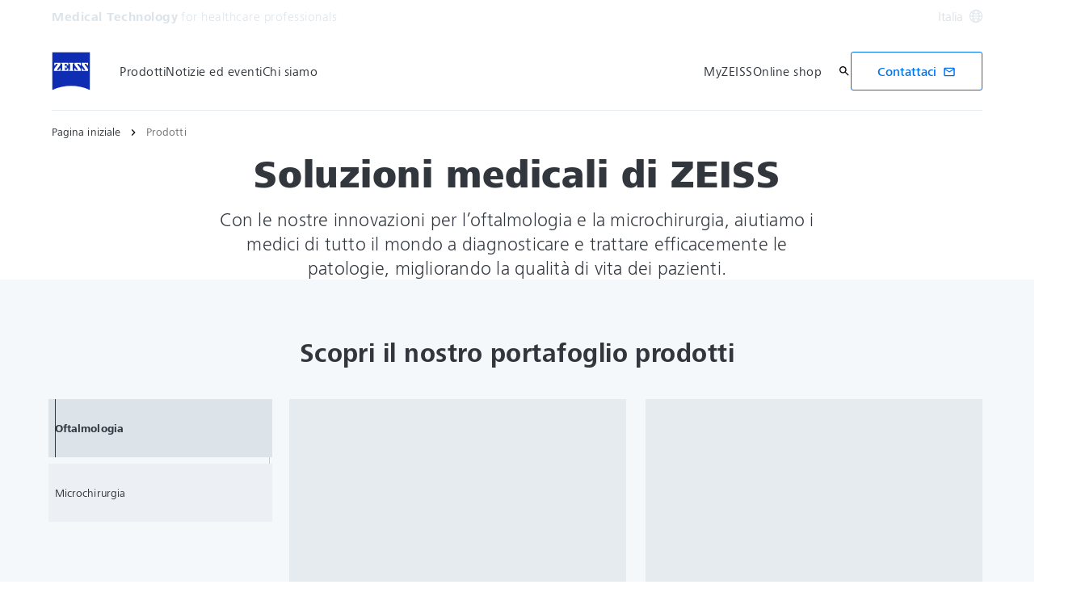

--- FILE ---
content_type: text/html; charset=UTF-8
request_url: https://www.zeiss.it/meditec/prodotti.html
body_size: 19362
content:
<!DOCTYPE HTML>
<html lang="it-IT" dir="ltr">
    <head>
    <meta charset="UTF-8"/>
    <meta http-equiv="X-UA-Compatible" content="IE=edge"/>
    <meta name="viewport" content="width=device-width, initial-scale=1.0"/>
    <title>Prodotti</title>
    
    <meta name="robots" content="index, follow"/>
    
    <meta name="template" content="all_product-category-overview_002"/>
    <meta name="page_context_language" content="it"/>
    <meta name="page_context_country" content="IT"/>
    <meta name="page_context_locale" content="it_it"/>
    <meta name="page_context_sbu" content="MED-HCP"/>
    
    
    
        <script defer="defer" type="text/javascript" src="/.rum/@adobe/helix-rum-js@%5E2/dist/rum-standalone.js"></script>
<link rel="alternate" href="https://www.zeiss.com/meditec/en/products.html" hreflang="x-default"/>
    
        <link rel="alternate" href="https://www.zeiss.com.br/meditec/produtos.html" hreflang="pt-br"/>
    
        <link rel="alternate" href="https://www.zeiss.ca/meditec/en/products.html" hreflang="en-ca"/>
    
        <link rel="alternate" href="https://www.zeiss.ca/meditec/fr/produits.html" hreflang="fr-ca"/>
    
        <link rel="alternate" href="https://www.zeiss.com.cn/meditec/product-portfolio.html" hreflang="zh-cn"/>
    
        <link rel="alternate" href="https://www.zeiss.fr/meditec/produits.html" hreflang="fr-fr"/>
    
        <link rel="alternate" href="https://www.zeiss.de/meditec/produkte.html" hreflang="de-de"/>
    
        <link rel="alternate" href="https://www.zeiss.co.in/meditec/products.html" hreflang="en-in"/>
    
        <link rel="alternate" href="https://www.zeiss.it/meditec/prodotti.html" hreflang="it-it"/>
    
        <link rel="alternate" href="https://www.zeiss.com/meditec/ru/product-portfolio.html" hreflang="ru-ru"/>
    
        <link rel="alternate" href="https://www.zeiss.es/meditec/productos.html" hreflang="es-es"/>
    
        <link rel="alternate" href="https://www.zeiss.co.uk/meditec/products.html" hreflang="en-gb"/>
    
        <link rel="alternate" href="https://www.zeiss.com/meditec/us/products.html" hreflang="en-us"/>
    
    
        <link rel="alternate" href="https://www.zeiss.com/meditec/fr/produits.html" hreflang="fr"/>
    
        <link rel="alternate" href="https://www.zeiss.com/meditec/de/produkte.html" hreflang="de"/>
    
        <link rel="alternate" href="https://www.zeiss.com/meditec/it/prodotti.html" hreflang="it"/>
    
        <link rel="alternate" href="https://www.zeiss.com/meditec/pt/produtos.html" hreflang="pt"/>
    
        <link rel="alternate" href="https://www.zeiss.com/meditec/es/productos.html" hreflang="es"/>
    
    
    


    
    

  <link rel="preload" href="/bin/core/services/userdataprovider/datalayer.json/content/med-hcp/italy/website/it_it/product-portfolio" as="fetch"/>
  <link rel="preload" href="/bin/core/cached/services/crisis/content.json?context=/content/med-hcp/italy/website/it_it/product-portfolio" as="fetch"/>

  <link rel="preload" href="/etc.clientlibs/zeiss-aem-app/jupiter/clientlibs/jupiter-components.all.lc-3671cbc61b508d21b222623678a28a56-lc.js" as="script"/>


  <link rel="preload" href="/etc.clientlibs/zeiss-aem-app/jupiter/clientlibs/jupiter-components.app/resources/assets/fonts/ZEISSFrutigerNextUI-Reg.woff2" as="font" type="font/woff2" crossorigin="anonymous"/>
  <link rel="preload" href="/etc.clientlibs/zeiss-aem-app/jupiter/clientlibs/jupiter-components.app/resources/assets/fonts/ZEISSFrutigerNextUI-Bold.woff2" as="font" type="font/woff2" crossorigin="anonymous"/>
  <link rel="preload" href="/etc.clientlibs/zeiss-aem-app/jupiter/clientlibs/jupiter-components.app/resources/assets/fonts/ZEISSFrutigerNextUI-Light.woff2" as="font" type="font/woff2" crossorigin="anonymous"/>
  <link rel="preload" href="/etc.clientlibs/zeiss-aem-app/jupiter/clientlibs/jupiter-components.app/resources/assets/fonts/ZEISSFrutigerNextUI-Medium.woff2" as="font" type="font/woff2" crossorigin="anonymous"/>
  <link rel="preload" href="/etc.clientlibs/zeiss-aem-app/jupiter/clientlibs/jupiter-components.app/resources/assets/fonts/ZEISSFrutigerNextUI-Heavy.woff2" as="font" type="font/woff2" crossorigin="anonymous"/>
  <link rel="preload" href="/etc.clientlibs/zeiss-aem-app/jupiter/clientlibs/jupiter-components.app/resources/assets/fonts/ZEISSIcons.woff" as="font" type="font/woff" crossorigin="anonymous"/>



    
    <script>
  dataLayer = [ {
  "pageArea" : "web",
  "pageCountry" : "IT",
  "pageEnvironment" : "prod_publish",
  "pageIdentifier" : "main",
  "pageLanguage" : "it",
  "pageLocation" : "ALL_Product-Category-Overview_002",
  "pageName" : "product-portfolio",
  "pagePool" : "med",
  "pageTags" : "",
  "contentHierarchy1" : "product-portfolio",
  "productName" : "",
  "queryParamSessionStorageMapping" : [ {
    "queryParamName" : "utm_campaign",
    "sessionStorageKey" : "FORM_INIT_DATA_utmcampaign"
  }, {
    "queryParamName" : "utm_content",
    "sessionStorageKey" : "FORM_INIT_DATA_utmcontent"
  }, {
    "queryParamName" : "utm_source",
    "sessionStorageKey" : "FORM_INIT_DATA_utmsource"
  }, {
    "queryParamName" : "utm_term",
    "sessionStorageKey" : "FORM_INIT_DATA_utmterm"
  }, {
    "queryParamName" : "utm_parameter",
    "sessionStorageKey" : "FORM_INIT_DATA_utmparameter"
  } ]
} ];
</script>
 
    
<script>

  const configureDatalayerGTM = () => {

    if ( typeof userdata != 'undefined' && userdata.accountid  ) {
      dataLayer[0].userLoginState = 'true';
      dataLayer[0].userId = userdata.accountid;
      if ( userdata.zeissid
      && userdata.zeissid.organization
      && userdata.zeissid.organization.zeisscustomerno ) {
        dataLayer[0].zeissid = dataLayer[0].zeissid || {};
        dataLayer[0].zeissid.organisation = dataLayer[0].zeissid.organisation || {};
        dataLayer[0].zeissid.organisation.zeisscustomerno = userdata.zeissid.organization.zeisscustomerno;
      }
      if ( userdata.mkto_med_myzeiss ) {
        dataLayer[0].mkto_med_myzeiss = dataLayer[0].mkto_med_myzeiss || {};
        if ( userdata.mkto_med_myzeiss.myZEISSInterest ) {
            dataLayer[0].mkto_med_myzeiss.myZEISSInterest = userdata.mkto_med_myzeiss.myZEISSInterest;
        }
        if ( userdata.mkto_med_myzeiss.myZEISSProfession ) {
            dataLayer[0].mkto_med_myzeiss.myZEISSProfession = userdata.mkto_med_myzeiss.myZEISSProfession;
        }
        if ( userdata.mkto_med_myzeiss.myZEISSRole ) {
            dataLayer[0].mkto_med_myzeiss.myZEISSRole = userdata.mkto_med_myzeiss.myZEISSRole;
        }
      }
    }
    else {
      dataLayer[0].userLoginState = 'false';
    }

    if (typeof userdata != 'undefined') {
      dataLayer[0].country = userdata.country;
      dataLayer[0].language = userdata.language;
    }
  };

  const loadGTM = () => {
    const delay = 0;

    setTimeout(() => {
      console.info(`adding GTM after delay of 0ms.`);

      configureDatalayerGTM();

      const w = window, d = document, s = "script", l = "dataLayer", i = "GTM-PMTCS9RP";

      w[l] = w[l] || [];
      w[l].push({ "gtm.start": new Date().getTime(), event: "gtm.js" });
      var f = d.getElementsByTagName(s)[0],
        j = d.createElement(s),
        dl = l != "dataLayer" ? "&l=" + l : "";
      j.async = true;
      j.src = "https://www.googletagmanager.com/gtm.js?id=" + i + dl;

      f.parentNode.insertBefore(j, f)
    }, delay);
  };
</script>



 
    
  <script>
    const ENDPOINT_USERDATA = "\/bin\/core\/services\/userdataprovider\/datalayer.json\/content\/med\u002Dhcp\/italy\/website\/it_it\/product\u002Dportfolio";
    const ENDPOINT_CRISIS_CONFIG = "\/bin\/core\/cached\/services\/crisis\/content.json?context=\/content\/med\u002Dhcp\/italy\/website\/it_it\/product\u002Dportfolio";

    const URL_JUPITER_JS_LIBS = ["\/etc.clientlibs\/zeiss\u002Daem\u002Dapp\/jupiter\/clientlibs\/jupiter\u002Dcomponents.all.lc\u002D3671cbc61b508d21b222623678a28a56\u002Dlc.js"];

    const fetchDataFromEndpoint = async (url) => {
      try {
        <!--/* necessary to exactly match preload request in <link> elements */-->
        const options = {
          credentials: 'include',
          mode: 'no-cors'
        }

        const response = await fetch(url, options);

        if (!response.ok) throw `non-success status code ${response.status} received.`;

        return response.json();
      }
      catch (e) {
        console.error(`fetching url ${url} failed: ${e}`)
      }
    }

    const loadCrisisConfig = async () => {
      return fetchDataFromEndpoint(ENDPOINT_CRISIS_CONFIG);
    }
    const loadUserdata = async () => {
      return fetchDataFromEndpoint(ENDPOINT_USERDATA);
    }

    const executeJS = async ( url, async=false ) => {
      const SCRIPT_TAG_NAME = 'script'
      const ref_node = document.getElementsByTagName(SCRIPT_TAG_NAME)[0];

      let script_node = document.createElement(SCRIPT_TAG_NAME);

      script_node.async= async;
      script_node.src = url;

      ref_node.parentNode.insertBefore(script_node, ref_node);
    }

    const loadInitialJupiterJS = async () => {
      URL_JUPITER_JS_LIBS.forEach( async (js_url)  => { executeJS(js_url, false); } )
    }

    const bootstrapJS = async () => {
      const data = await Promise.all([loadUserdata(), loadCrisisConfig()]);

      window.userdata = data[0];
      window.crisisConfig = data[1];
    }

    bootstrapJS().then(() => {
      loadInitialJupiterJS();
      loadGTM();
    });
  </script>

 

    
    <script type="application/ld+json">
        {"@context":"https://schema.org","@type":"BreadcrumbList","itemListElement":[{"@type":"ListItem","position":1,"name":"Pagina iniziale","item":"https://www.zeiss.it/meditec/home.html"},{"@type":"ListItem","position":2,"name":"Prodotti","item":"https://www.zeiss.it/meditec/prodotti.html"}]}
    </script>

    
    

    <script type="application/ld+json">{"@context":"https://schema.org","@type":"Organization","url":"https://www.zeiss.com","logo":"https://www.zeiss.it/etc.clientlibs/zeiss-aem-app/jupiter/clientlibs/jupiter-components.app/resources/assets/icons/symbols/zeiss-logo.svg"}</script>
    <meta property="og:url" content="https://www.zeiss.it/meditec/prodotti.html"/>
<meta property="og:type" content="website"/>
<meta property="og:title" content="Product Portfolio"/>
<meta property="og:locale" content="it_IT"/>
<meta property="og:image" content="https://www.zeiss.it/content/dam/med-hcp/reference-master/product-portfolio/corneal-topographers/atlas-500/images/zeiss-atlas-500.jpg"/>



    
    

    
  <link rel="apple-touch-icon" sizes="180x180" href="/etc.clientlibs/zeiss-aem-app/jupiter/clientlibs/jupiter-components.app/resources/assets/favicons/apple-touch-icon.png"/>
  <link rel="icon" type="image/png" sizes="32x32" href="/etc.clientlibs/zeiss-aem-app/jupiter/clientlibs/jupiter-components.app/resources/assets/favicons/favicon-32x32.png"/>
  <link rel="icon" type="image/png" sizes="16x16" href="/etc.clientlibs/zeiss-aem-app/jupiter/clientlibs/jupiter-components.app/resources/assets/favicons/favicon-16x16.png"/>
  <link rel="manifest" href="/etc.clientlibs/zeiss-aem-app/jupiter/clientlibs/jupiter-components.app/resources/assets/favicons/site.webmanifest"/>
  <link rel="mask-icon" href="/etc.clientlibs/zeiss-aem-app/jupiter/clientlibs/jupiter-components.app/resources/assets/favicons/safari-pinned-tab.svg" color="#0f2db3"/>
  <meta name="msapplication-TileColor" content="#ffffff"/>
  <meta name="msapplication-square150x150logo" content="/etc.clientlibs/zeiss-aem-app/jupiter/clientlibs/jupiter-components.app/resources/assets/favicons/mstile-150x150.png"/>
  <meta name="theme-color" content="#ffffff"/>

    <link rel="canonical" href="https://www.zeiss.it/meditec/prodotti.html"/>
    

  
<link href="/etc.clientlibs/zeiss-aem-app/jupiter/clientlibs/jupiter-components.all.lc-b934a7b9e16c20d8c72f23a5503f9ca3-lc.css" rel="stylesheet" type="text/css">

  










    <link media="print" rel="stylesheet" href="/etc.clientlibs/zeiss-aem-app/jupiter/clientlibs/jupiter-components.print.lc-73db7cd60bc53c7dbc630f239b325af1-lc.css" type="text/css">



    
    
    

    

    
    
    

</head>
    <body class="page basicpage no-js
                 ">
        <script>document.body.classList.remove('no-js');</script>
        
        
        
            <noscript>
  <iframe src="https://www.googletagmanager.com/ns.html?id=GTM-PMTCS9RP" height="0" width="0" style="display:none;visibility:hidden"></iframe>
</noscript>

            
<header class="main-header header exclude-site-search
               
               
                header--no-campaign" data-module="Header">
    <a href="#content" class="header__skip-link" data-js-select="Header_skip-link" data-track-auto="true" data-track-event="{&#34;name&#34;:&#34;Navigation&#34;,&#34;type&#34;:&#34;&#34;,&#34;action&#34;:&#34;Click&#34;,&#34;value&#34;:&#34;Skip Navigation&#34;,&#34;detail&#34;:&#34;&#34;,&#34;moduleSection&#34;:&#34;Header&#34;,&#34;moduleType&#34;:&#34;Navigation&#34;}">
        <p class="header__skip-link__text">Vai al contenuto principale</p>
    </a>
    
    

    
    

    <div class="header__meta grid__container grid__container--full-bleed" data-js-select="Header_meta">
        <div class="grid__structure">
            <div class="grid__column grid__column--100 ">
                <div class="grid__background-column"></div>
                <div class="header__flex__container ">
                    <div class="header__flex__structure">
                        
                        <div class="header__website-area-name visible-from-m">
                            Medical Technology
                            <span class="header__target_group_identifier">for healthcare professionals</span>
                        </div>

                        
                        <ul class="header__first-level-links-list header__utility-links">

    
    
    <li class="header__first-level-links-list-item">
        
        <a data-tracking-id="Country Switch" class="header__first-level-link header__first-level-link__country-switch" data-js-select="Header__country-switch-jumpmark" title="Cambia Paese" aria-label="Passa alla pagina di selezione del Paese nel piè di pagina." data-track-auto="true" data-track-event="{&#34;name&#34;:&#34;Functional&#34;,&#34;type&#34;:&#34;&#34;,&#34;action&#34;:&#34;Open&#34;,&#34;value&#34;:&#34;Open Country Switch&#34;,&#34;detail&#34;:&#34;&#34;,&#34;moduleSection&#34;:&#34;Header&#34;,&#34;moduleType&#34;:&#34;Country Switch&#34;}" href="#countrySwitch">
          Italia
          <span class="header__first-level-link__country-switch__icon">
            
  <span class="icon icon-inline-beyond/16px/Language">
    <span class="svg-scale-wrapper" style="padding-bottom: 100%;">
      <svg width="16" height="16" viewBox="0 0 16 16" fill="none" xmlns="http://www.w3.org/2000/svg">
<g clip-path="url(#clip0_870_5604)">
<path fill-rule="evenodd" clip-rule="evenodd" d="M8.72982 15.9672C12.8061 15.5985 16 12.1723 16 8.00001C16 3.84374 12.8305 0.427758 8.77663 0.0372306C8.5 0 8.30374 8.90015e-06 8.00017 1.8468e-07C7.7148 -8.00797e-06 7.5 0.000109799 7.27018 0.0328572C3.19394 0.401492 0 3.82776 0 8.00001C0 12.1563 3.16951 15.5723 7.22337 15.9628C7.5 16 7.5 16 7.99985 16C8.5 16 8.5 16 8.72982 15.9672ZM12.9919 12.9073C12.1167 13.7975 11.0051 14.4547 9.75895 14.7772C10.3975 13.9683 10.9811 13.0794 11.4441 12.1399C11.9938 12.3512 12.5134 12.6095 12.9919 12.9073ZM13.6464 12.1382C13.0924 11.7813 12.4887 11.4736 11.849 11.2244C12.1941 10.3428 12.422 9.42725 12.4834 8.50001H14.9824C14.8867 9.85574 14.405 11.1049 13.6464 12.1382ZM14.9824 7.50001C14.8877 6.15861 14.4151 4.92156 13.6704 3.8947C13.1346 4.27488 12.5689 4.58098 11.9694 4.81981C12.2603 5.66523 12.4402 6.55863 12.4875 7.50001H14.9824ZM11.486 7.50001C11.4397 6.67451 11.2792 5.88627 11.0199 5.13512C10.0933 5.38552 9.09064 5.50015 8.00009 5.50015C7.00216 5.50015 6.02362 5.35689 5.10043 5.09455C4.78739 5.88324 4.58075 6.69212 4.51922 7.50001H11.486ZM11.4808 8.50001H4.51397C4.56029 9.32553 4.72078 10.1138 4.98008 10.8649C5.90674 10.6145 6.90944 10.4999 8.00003 10.4999C8.99792 10.4999 9.97643 10.6431 10.8996 10.9054C11.2126 10.1168 11.4192 9.30789 11.4808 8.50001ZM3.51664 7.50001C3.57797 6.57277 3.80588 5.65719 4.15099 4.7756C3.51134 4.52635 2.9076 4.21865 2.3536 3.86181C1.59503 4.8951 1.11326 6.14426 1.01758 7.50001H3.51664ZM1.01758 8.50001C1.11225 9.84144 1.58489 11.0785 2.32964 12.1054C2.8654 11.7252 3.43111 11.4191 4.03057 11.1803C3.7397 10.3348 3.55976 9.44142 3.5125 8.50001H1.01758ZM13.0245 3.12618C12.5768 3.43628 12.103 3.69009 11.5977 3.89138C11.1677 2.9526 10.5995 2.07833 9.92693 1.26858C11.1204 1.6096 12.1836 2.25945 13.0245 3.12618ZM10.6388 4.20138C10.0904 3.04101 9.30215 1.97683 8.33836 1.00805C8.22625 1.00271 8.11344 1.00001 8 1.00001C7.91073 1.00001 7.82185 1.00168 7.7334 1.005C6.87855 1.95188 6.09792 3.03073 5.51793 4.1724C6.31001 4.3843 7.14669 4.50015 8.00009 4.50015C8.96612 4.50015 9.83991 4.40453 10.6388 4.20138ZM8.26661 14.995C9.12146 14.0481 9.90209 12.9693 10.4821 11.8276C9.69003 11.6157 8.85339 11.4999 8.00003 11.4999C7.03396 11.4999 6.16013 11.5955 5.36121 11.7987C5.90959 12.959 6.69786 14.0232 7.66164 14.992C7.77375 14.9973 7.88656 15 8 15C8.08927 15 8.17815 14.9983 8.26661 14.995ZM6.24105 1.22285C4.99487 1.54537 3.88338 2.20252 3.00817 3.0927C3.48663 3.39044 4.00621 3.64882 4.55594 3.86005C5.01892 2.92062 5.60246 2.03169 6.24105 1.22285ZM4.40233 12.1087C3.89698 12.31 3.42323 12.5638 2.97553 12.8739C3.81642 13.7406 4.87959 14.3904 6.07307 14.7314C5.40055 13.9217 4.83232 13.0475 4.40233 12.1087Z" fill="#FF00CD"/>
</g>
<defs>
<clipPath id="clip0_870_5604">
<rect width="16" height="16" fill="white"/>
</clipPath>
</defs>
</svg>

    </span>
   </span>

          </span>
        </a>
    </li>


    
</ul>

                    </div>
                </div>
            </div>
        </div>
    </div>

    <div class="grid__container">
        <div class="grid__structure">
            <div class="header__navigation-area">
                <span id="external-link-description" class="visually-hidden" aria-hidden="true">
                    Si apre in un&#39;altra scheda
                </span>
                
                <a href="https://www.zeiss.it/meditec/home.html" aria-label="Home page di Medical Technology for healthcare professionals" data-track-auto="true" data-track-event="{&#34;name&#34;:&#34;Navigation&#34;,&#34;type&#34;:&#34;Logo&#34;,&#34;action&#34;:&#34;Click&#34;,&#34;value&#34;:&#34;Logo&#34;,&#34;detail&#34;:&#34;https://www.zeiss.it/meditec/home.html&#34;,&#34;moduleSection&#34;:&#34;Header&#34;,&#34;moduleType&#34;:&#34;Navigation&#34;}" data-js-select="Header_Logo" class="header__logo">
                    
  <span class="icon icon-symbols-zeiss-logo icon--symbol">
    <span class="svg-scale-wrapper" style="padding-bottom: 100%;">
      <svg focusable="false" xmlns:xlink="http://www.w3.org/1999/xlink">
        <use xlink:href="/etc.clientlibs/zeiss-aem-app/jupiter/clientlibs/jupiter-components.app/resources/assets/icons/symbols-sprite-generated/symbols-sprite.svg#svgsymbol-zeiss-logo"/>
      </svg>
    </span>
  </span>

                </a>

                
                <a href="#" aria-label="Fai clic qui per tornare al livello di navigazione precedente" title="Fai clic qui per tornare al livello di navigazione precedente" data-js-select="Header_Back-link" class="plain-link header__backlink">
                    
  <span class="icon icon-symbols-chevron-left icon--symbol">
    <span class="svg-scale-wrapper" style="padding-bottom: 100%;">
      <svg focusable="false" xmlns:xlink="http://www.w3.org/1999/xlink">
        <use xlink:href="/etc.clientlibs/zeiss-aem-app/jupiter/clientlibs/jupiter-components.app/resources/assets/icons/symbols-sprite-generated/symbols-sprite.svg#svgsymbol-chevron-left"/>
      </svg>
    </span>
  </span>

                    indietro
                </a>

                <!--googleoff: all-->
                <div class="header__website-area-name hide-from-m">Medical Technology</div>
                <!--googleon: all-->

                <div class="header__navigation visible-from-l" data-js-select="Header_navigation" data-tracking-id="Navigation">
                    <div class="header__target_group_identifier hide-from-m">for healthcare professionals</div>

                    <div class="header__first-level-container header__first-level-container--main-navigation" data-js-select="Header_first-level">
                        
                        <nav aria-label="Navigazione principale"><ul class="header__first-level-links-list">
    <li class="header__first-level-links-list-item">
    <a class="header__first-level-link     header__first-level-link--lazy" data-track-auto="false" aria-controls="content-med-hcp-italy-website-it_it-product-portfolio" aria-haspopup="true" aria-expanded="false" data-track-event="{&#34;name&#34;:&#34;Navigation&#34;,&#34;type&#34;:&#34;&#34;,&#34;action&#34;:&#34;Expand&#34;,&#34;value&#34;:&#34;Prodotti&#34;,&#34;detail&#34;:&#34;&#34;,&#34;moduleSection&#34;:&#34;Header&#34;,&#34;moduleType&#34;:&#34;Navigation&#34;}" data-megamenu="content-med-hcp-italy-website-it_it-product-portfolio" data-megamenu-fetch-url="https://www.zeiss.it/meditec/prodotti/_jcr_content/megaMenu.fetch.html" href="https://www.zeiss.it/meditec/prodotti.html" aria-label="Prodotti">
        
        <span class="header__first-level-link__label">Prodotti</span>
        
        <span class="header__first-level-link__child-indication" aria-hidden="true">
  <span class="icon icon-inline-beyond/16px/ChevronExpand">
    <span class="svg-scale-wrapper" style="padding-bottom: 100%;">
      <svg width="16" height="16" viewBox="0 0 16 16" fill="none" xmlns="http://www.w3.org/2000/svg">
<path fill-rule="evenodd" clip-rule="evenodd" d="M13.3536 5.85359L8.00004 11.2071L2.64648 5.85359L3.35359 5.14649L8.00004 9.79293L12.6465 5.14649L13.3536 5.85359Z" fill="#FF00CD"/>
</svg>

    </span>
   </span>
</span>
    </a>
</li>

    <li class="header__first-level-links-list-item">
    <a class="header__first-level-link     header__first-level-link--lazy" data-track-auto="false" aria-controls="content-med-hcp-italy-website-it_it-news-stories" aria-haspopup="true" aria-expanded="false" data-track-event="{&#34;name&#34;:&#34;Navigation&#34;,&#34;type&#34;:&#34;&#34;,&#34;action&#34;:&#34;Expand&#34;,&#34;value&#34;:&#34;Notizie ed eventi&#34;,&#34;detail&#34;:&#34;&#34;,&#34;moduleSection&#34;:&#34;Header&#34;,&#34;moduleType&#34;:&#34;Navigation&#34;}" data-megamenu="content-med-hcp-italy-website-it_it-news-stories" data-megamenu-fetch-url="https://www.zeiss.it/meditec/notizie-eventi/_jcr_content/megaMenu.fetch.html" href="https://www.zeiss.it/meditec/notizie-eventi.html" aria-label="Notizie ed eventi">
        
        <span class="header__first-level-link__label">Notizie ed eventi</span>
        
        <span class="header__first-level-link__child-indication" aria-hidden="true">
  <span class="icon icon-inline-beyond/16px/ChevronExpand">
    <span class="svg-scale-wrapper" style="padding-bottom: 100%;">
      <svg width="16" height="16" viewBox="0 0 16 16" fill="none" xmlns="http://www.w3.org/2000/svg">
<path fill-rule="evenodd" clip-rule="evenodd" d="M13.3536 5.85359L8.00004 11.2071L2.64648 5.85359L3.35359 5.14649L8.00004 9.79293L12.6465 5.14649L13.3536 5.85359Z" fill="#FF00CD"/>
</svg>

    </span>
   </span>
</span>
    </a>
</li>

    <li class="header__first-level-links-list-item">
    <a class="header__first-level-link     header__first-level-link--lazy" data-track-auto="false" aria-controls="content-med-hcp-italy-website-it_it-about-us" aria-haspopup="true" aria-expanded="false" data-track-event="{&#34;name&#34;:&#34;Navigation&#34;,&#34;type&#34;:&#34;&#34;,&#34;action&#34;:&#34;Expand&#34;,&#34;value&#34;:&#34;Chi siamo&#34;,&#34;detail&#34;:&#34;&#34;,&#34;moduleSection&#34;:&#34;Header&#34;,&#34;moduleType&#34;:&#34;Navigation&#34;}" data-megamenu="content-med-hcp-italy-website-it_it-about-us" data-megamenu-fetch-url="https://www.zeiss.it/meditec/chi-siamo/_jcr_content/megaMenu.fetch.html" href="https://www.zeiss.it/meditec/chi-siamo.html" aria-label="Chi siamo">
        
        <span class="header__first-level-link__label">Chi siamo</span>
        
        <span class="header__first-level-link__child-indication" aria-hidden="true">
  <span class="icon icon-inline-beyond/16px/ChevronExpand">
    <span class="svg-scale-wrapper" style="padding-bottom: 100%;">
      <svg width="16" height="16" viewBox="0 0 16 16" fill="none" xmlns="http://www.w3.org/2000/svg">
<path fill-rule="evenodd" clip-rule="evenodd" d="M13.3536 5.85359L8.00004 11.2071L2.64648 5.85359L3.35359 5.14649L8.00004 9.79293L12.6465 5.14649L13.3536 5.85359Z" fill="#FF00CD"/>
</svg>

    </span>
   </span>
</span>
    </a>
</li>

</ul>
</nav>
                        
                        <nav class="header__my-zeiss-area" data-js-select="Header_my-zeiss-area" aria-label="Navigazione aggiuntiva">
                            <ul class="header__first-level-links-list" data-tracking-id="Primary utility links">
    
    

    
    
        <li class="header__first-level-links-list-item">
    <a class="header__first-level-link     " data-track-auto="true" data-track-event="{&#34;name&#34;:&#34;CTA&#34;,&#34;type&#34;:&#34;Internal&#34;,&#34;action&#34;:&#34;Click&#34;,&#34;value&#34;:&#34;MyZEISS&#34;,&#34;detail&#34;:&#34;https://www.zeiss.it/meditec/myzeiss.html&#34;,&#34;moduleSection&#34;:&#34;Header&#34;,&#34;moduleType&#34;:&#34;Primary Utility Links&#34;}" href="https://www.zeiss.it/meditec/myzeiss.html" title="MyZEISS" aria-label="MyZEISS">
        
        <span class="header__first-level-link__label">MyZEISS</span>
        
        
    </a>
</li>
    
        <li class="header__first-level-links-list-item">
    <a class="header__first-level-link     " data-track-auto="true" aria-describedby="external-link-description" data-track-event="{&#34;name&#34;:&#34;CTA&#34;,&#34;type&#34;:&#34;Outbound&#34;,&#34;action&#34;:&#34;Click&#34;,&#34;value&#34;:&#34;Online shop&#34;,&#34;detail&#34;:&#34;https://med-shop.zeiss.it/&#34;,&#34;moduleSection&#34;:&#34;Header&#34;,&#34;moduleType&#34;:&#34;Primary Utility Links&#34;}" href="https://med-shop.zeiss.it/" target="_blank" title="Online shop" aria-label="Online shop">
        
        <span class="header__first-level-link__label">Online shop</span>
        
        
    </a>
</li>
    

    
    
    

</ul>
                        </nav>
                    </div>

                    <!--googleoff: all-->
                    
                    <nav class="header__first-level-container header__my-zeiss-area--mobile hide-from-l" data-js-select="Header_my-zeiss-area--mobile" aria-label="Navigazione aggiuntiva">
                        <ul class="header__first-level-links-list">
                            
    
    

    
    
        <li class="header__first-level-links-list-item">
    <a class="header__first-level-link     " data-track-auto="true" data-track-event="{&#34;name&#34;:&#34;CTA&#34;,&#34;type&#34;:&#34;Internal&#34;,&#34;action&#34;:&#34;Click&#34;,&#34;value&#34;:&#34;MyZEISS&#34;,&#34;detail&#34;:&#34;https://www.zeiss.it/meditec/myzeiss.html&#34;,&#34;moduleSection&#34;:&#34;Header&#34;,&#34;moduleType&#34;:&#34;Primary Utility Links&#34;}" href="https://www.zeiss.it/meditec/myzeiss.html" title="MyZEISS" aria-label="MyZEISS">
        
        <span class="header__first-level-link__label">MyZEISS</span>
        
        
    </a>
</li>
    
        <li class="header__first-level-links-list-item">
    <a class="header__first-level-link     " data-track-auto="true" aria-describedby="external-link-description" data-track-event="{&#34;name&#34;:&#34;CTA&#34;,&#34;type&#34;:&#34;Outbound&#34;,&#34;action&#34;:&#34;Click&#34;,&#34;value&#34;:&#34;Online shop&#34;,&#34;detail&#34;:&#34;https://med-shop.zeiss.it/&#34;,&#34;moduleSection&#34;:&#34;Header&#34;,&#34;moduleType&#34;:&#34;Primary Utility Links&#34;}" href="https://med-shop.zeiss.it/" target="_blank" title="Online shop" aria-label="Online shop">
        
        <span class="header__first-level-link__label">Online shop</span>
        
        
    </a>
</li>
    

    
    
    


                            <li class="header__first-level-links-list-item header__cta-button hide-from-m" data-tracking-id="Header button"><div class="button-icon">
  
  
  <div class="button-link   button-link--secondary ">
  
    
      <a class=" button-link--icon    " href="https://www.zeiss.it/meditec/chi-siamo/contattaci.html" data-track-auto="true" data-track-event="{&#34;name&#34;:&#34;CTA&#34;,&#34;type&#34;:&#34;Internal&#34;,&#34;action&#34;:&#34;Click&#34;,&#34;value&#34;:&#34;Italian - Contattaci&#34;,&#34;detail&#34;:&#34;https://www.zeiss.it/meditec/chi-siamo/contattaci.html&#34;,&#34;moduleSection&#34;:&#34;Header&#34;,&#34;moduleType&#34;:&#34;Navigation Manual CTA&#34;}" title="Contattaci" aria-label="Contattaci">
        <span class="button-link__content">
          
          
          <span class="button__text">Contattaci</span>
          
    
    
    
    
  <span class="icon icon-symbols-mail-newsletter icon--symbol">
    <span class="svg-scale-wrapper" style="padding-bottom: 100%;">
      <svg focusable="false" xmlns:xlink="http://www.w3.org/1999/xlink">
        <use xlink:href="/etc.clientlibs/zeiss-aem-app/jupiter/clientlibs/jupiter-components.app/resources/assets/icons/symbols-sprite-generated/symbols-sprite.svg#svgsymbol-mail-newsletter"/>
      </svg>
    </span>
  </span>


		</span>
      </a>
  
</div>


  
    

</div>
</li>
                        </ul>
                    </nav>
                    
                    <div class="header__first-level-container header__utility-links-in-navigation hide-from-m" data-js-select="Header_utility-links-mobile">
                        <ul class="header__first-level-links-list">
                            
                        </ul>
                    </div>
                    <!--googleon: all-->

                    
                    <div class="header__first-level-container header__related-websites hide-from-l" data-js-select="Header_related-websites">
                        <ul class="related-websites">
                            <li class="header__first-level-links-list-item">
                                <h3 class="related-websites__headline hl-s">Siti web ZEISS correlati</h3>
                            </li>
                            
                                <li class="header__first-level-links-list-item">
    <a class="header__first-level-link     " data-track-auto="true" data-track-event="{&#34;name&#34;:&#34;Navigation&#34;,&#34;type&#34;:&#34;Header&#34;,&#34;action&#34;:&#34;Click&#34;,&#34;value&#34;:&#34;Related ZEISS Websites - Per i pazienti&#34;,&#34;detail&#34;:&#34;https://www.zeiss.com/meditec-patient/int/home.html&#34;,&#34;moduleSection&#34;:null,&#34;moduleType&#34;:null}" href="https://www.zeiss.com/meditec-patient/int/home.html" title="Per i pazienti" aria-label="Per i pazienti">
        
        <span class="header__first-level-link__label">Per i pazienti</span>
        
        
    </a>
</li>
                            
                                <li class="header__first-level-links-list-item">
    <a class="header__first-level-link     " data-track-auto="true" data-track-event="{&#34;name&#34;:&#34;Navigation&#34;,&#34;type&#34;:&#34;Header&#34;,&#34;action&#34;:&#34;Click&#34;,&#34;value&#34;:&#34;Related ZEISS Websites - Per i professionisti sanitari&#34;,&#34;detail&#34;:&#34;https://www.zeiss.it/ottico&#34;,&#34;moduleSection&#34;:null,&#34;moduleType&#34;:null}" href="https://www.zeiss.it/ottico" title="Per i professionisti sanitari" aria-label="Per i professionisti sanitari">
        
        <span class="header__first-level-link__label">Per i professionisti sanitari</span>
        
        
    </a>
</li>
                            
                                <li class="header__first-level-links-list-item">
    <a class="header__first-level-link     " data-track-auto="true" data-track-event="{&#34;name&#34;:&#34;Navigation&#34;,&#34;type&#34;:&#34;Header&#34;,&#34;action&#34;:&#34;Click&#34;,&#34;value&#34;:&#34;Related ZEISS Websites - Per gli investitori&#34;,&#34;detail&#34;:&#34;https://www.zeiss.com/meditec-ag&#34;,&#34;moduleSection&#34;:null,&#34;moduleType&#34;:null}" href="https://www.zeiss.com/meditec-ag" title="Per gli investitori" aria-label="Per gli investitori">
        
        <span class="header__first-level-link__label">Per gli investitori</span>
        
        
    </a>
</li>
                            
                                <li class="header__first-level-links-list-item">
    <a class="header__first-level-link     " data-track-auto="true" data-track-event="{&#34;name&#34;:&#34;Navigation&#34;,&#34;type&#34;:&#34;Header&#34;,&#34;action&#34;:&#34;Click&#34;,&#34;value&#34;:&#34;Related ZEISS Websites - ZEISS Italia&#34;,&#34;detail&#34;:&#34;https://www.zeiss.it&#34;,&#34;moduleSection&#34;:null,&#34;moduleType&#34;:null}" href="https://www.zeiss.it" title="ZEISS Italia" aria-label="ZEISS Italia">
        
        <span class="header__first-level-link__label">ZEISS Italia</span>
        
        
    </a>
</li>
                            
                        </ul>
                    </div>
                </div>

                
                <div class="header__first-level-links-list header__first-level-links-list--action-area">
                    <div class="header__first-level-links-list-item-group">
                        
                        <div class="header__first-level-links-list-item">
    <a class="header__first-level-link header__action-area__search header__first-level-link--icon header__first-level-link--no-label  " data-track-auto="true" data-track-event="{&#34;name&#34;:&#34;Navigation&#34;,&#34;type&#34;:&#34;Header&#34;,&#34;action&#34;:&#34;NavigationClick&#34;,&#34;value&#34;:&#34;Search&#34;,&#34;detail&#34;:&#34;&#34;,&#34;moduleSection&#34;:null,&#34;moduleType&#34;:null}" href="#search" title="Cerca sul sito" aria-label="Cerca sul sito">
        
  <span class="icon icon-symbols-search icon--symbol">
    <span class="svg-scale-wrapper" style="padding-bottom: 100%;">
      <svg focusable="false" xmlns:xlink="http://www.w3.org/1999/xlink">
        <use xlink:href="/etc.clientlibs/zeiss-aem-app/jupiter/clientlibs/jupiter-components.app/resources/assets/icons/symbols-sprite-generated/symbols-sprite.svg#svgsymbol-search"/>
      </svg>
    </span>
  </span>

        <span class="header__first-level-link__label"></span>
        
        
    </a>

</div>
                        
                        <div class="header__first-level-links-list-item header__first-level-links-list-item--mobile-menu"><button aria-label="Apri/chiudi menu" type="button" class="main-menu-toggle" data-track-auto="false" data-track-event="{&#34;name&#34;:&#34;Navigation&#34;,&#34;type&#34;:&#34;&#34;,&#34;action&#34;:&#34;Open&#34;,&#34;value&#34;:&#34;Open Mega Menu&#34;,&#34;detail&#34;:&#34;&#34;,&#34;moduleSection&#34;:&#34;Header&#34;,&#34;moduleType&#34;:&#34;Navigation&#34;}" href="#" title="Apri/chiudi menu">
  <span class="main-menu-toggle__icon icon">
    <span class="svg-scale-wrapper">
      <svg focusable="false" xmlns="http://www.w3.org/2000/svg" viewBox="0 0 24 24">
        <polygon class="top-line" fill="#000000" fill-rule="nonzero" points="3 6 3 8 21 8 21 6"></polygon>
        <polygon class="center-line__1" fill="#000000" fill-rule="nonzero" points="3 13 21 13 21 11 3 11"></polygon>
        <polygon class="center-line__2" fill="#000000" fill-rule="nonzero" points="3 13 21 13 21 11 3 11"></polygon>
        <polygon class="bottom-line" fill="#000000" fill-rule="nonzero" points="3 18 21 18 21 16 3 16"></polygon>
      </svg>
    </span>
  </span>
</button>
</div>
                    </div>
                    
                    <div class="header__first-level-links-list-item header__cta-button header__first-level-links-list-item--cta-button" data-tracking-id="Header button"><div class="button-icon">
  
  
  <div class="button-link   button-link--secondary " data-js-select="Header_cta-button">
  
    
      <a class=" button-link--icon    " href="https://www.zeiss.it/meditec/chi-siamo/contattaci.html" data-track-auto="true" data-track-event="{&#34;name&#34;:&#34;CTA&#34;,&#34;type&#34;:&#34;Internal&#34;,&#34;action&#34;:&#34;Click&#34;,&#34;value&#34;:&#34;Contattaci&#34;,&#34;detail&#34;:&#34;https://www.zeiss.it/meditec/chi-siamo/contattaci.html&#34;,&#34;moduleSection&#34;:&#34;Header&#34;,&#34;moduleType&#34;:&#34;Header CTA&#34;}" title="Contattaci" aria-label="Contattaci">
        <span class="button-link__content">
          
          
          <span class="button__text">Contattaci</span>
          
    
    
    
    
  <span class="icon icon-symbols-mail-newsletter icon--symbol">
    <span class="svg-scale-wrapper" style="padding-bottom: 100%;">
      <svg focusable="false" xmlns:xlink="http://www.w3.org/1999/xlink">
        <use xlink:href="/etc.clientlibs/zeiss-aem-app/jupiter/clientlibs/jupiter-components.app/resources/assets/icons/symbols-sprite-generated/symbols-sprite.svg#svgsymbol-mail-newsletter"/>
      </svg>
    </span>
  </span>


		</span>
      </a>
  
</div>


  
    

</div>
</div>
                </div>

                
                <div class="header__megamenu" data-module="HeaderMegamenu">
    <div class="header__megamenu__backdrop" data-js-select="HeaderMegamenu_backdrop"></div>

    <div class="header__megamenu__menu-container" data-js-select="HeaderMegamenu_menu-container">
        
        <div class="grid__container header__megamenu__close-button-container">
            <div class="grid__structure">
                <div class="grid__column grid__column--100">
                    <a aria-label="Chiudi il megamenu usando questo link" class="plain-link header__megamenu__close-button" data-js-select="HeaderMegamenu_additional_close" href="#">
  <span class="icon icon-symbols-close icon--symbol">
    <span class="svg-scale-wrapper" style="padding-bottom: 100%;">
      <svg focusable="false" xmlns:xlink="http://www.w3.org/1999/xlink">
        <use xlink:href="/etc.clientlibs/zeiss-aem-app/jupiter/clientlibs/jupiter-components.app/resources/assets/icons/symbols-sprite-generated/symbols-sprite.svg#svgsymbol-close"/>
      </svg>
    </span>
  </span>
</a>
                </div>
            </div>
        </div>

        
        
            

  <nav class="grid__container header__megamenu__menu" aria-label="Main navigation" data-js-select="HeaderMegamenu_menu" data-megamenu-mode="manual" id="content-med-hcp-italy-website-it_it-product-portfolio">
    
  </nav>


        
            

  <nav class="grid__container header__megamenu__menu" aria-label="Main navigation" data-js-select="HeaderMegamenu_menu" data-megamenu-mode="manual" id="content-med-hcp-italy-website-it_it-news-stories">
    
  </nav>


        
            

  <nav class="grid__container header__megamenu__menu" aria-label="Main navigation" data-js-select="HeaderMegamenu_menu" data-megamenu-mode="manual" id="content-med-hcp-italy-website-it_it-about-us">
    
  </nav>


        

        
        


    </div>
</div>

            </div>
        </div>

        <nav class="breadcrumb">
  <ul class="breadcrumb__list-wrapper">
    
    

    
    <li class="breadcrumb__list-item text--body-s">
      
      <a class="plain-link breadcrumb__link-item" data-gtm-eventname="Navigation" data-gtm-eventaction="Click" data-gtm-eventtype="Header" data-gtm-eventvalue="Pagina iniziale" data-gtm-eventdetail="https://www.zeiss.it/meditec/home.html" href="https://www.zeiss.it/meditec/home.html">Pagina iniziale</a>
    </li>
  
    
    <li class="breadcrumb__list-item--active">
      <div class="text text--body-s">Prodotti</div>
    </li>

    
    
  </ul>
</nav>

    </div>

    
    <div class="headerSearch">
  
  <div class="search-mindbreeze search--is-loading" data-module="Search" data-tracking-id="Search">
    <div data-app></div>
    <script data-search-config type="application/json">
      {
        "api_base_path": "https://enterprise-search.prd.core-services.zeiss.com/search/aem/prod/publish/api/v2/",
        "client_js_url": "https://enterprise-search.prd.core-services.zeiss.com/search/aem/prod/publish/apps/scripts-min/client.js",
        "suggestion_count": "10",
        "constraints": "{\"and\":[ {\"or\":[ {\"label\":\"page_context_sbu\",\"regex\":\"^MED-HCP$\"}, {\"label\":\"page_context_sbu\",\"regex\":\"^CLP\"}, {\"label\":\"page_context_sbu\",\"regex\":\"^CHR$\"} ]}, {\"not\":[ {\"label\":\"page_context_sbu\",\"regex\":\"^DOC-EXA$\"} ]}, {\"or\":[ {\"label\":\"page_context_locale\",\"regex\":\"^it_it$\"}, {\"label\":\"page_context_locale\",\"regex\":\"^it_xi$\"}\t]} ]}",
        "module_section": "",
        "module_type": "",
        "form_url": "https://www.zeiss.it/meditec/z/ricerca.html",
        "input_placeholder": "Cosa desideri cercare oggi?",
        "view_name": "oss-default-sbu-scope-restricted"
      }
    </script>
  </div>

  

</div>

</header>



<main id="content">
    
    
    
    

    
    <div class="root responsivegrid">


<div class="aem-Grid aem-Grid--12 aem-Grid--default--12 ">
    
    <div class="container responsivegrid aem-GridColumn aem-GridColumn--default--12">

    
    
    
    

    
    

    
    <div id="container-aa03a81c8a" class="cmp-container">
        
        
        
    </div>

</div>
<div class="container responsivegrid aem-GridColumn aem-GridColumn--default--12">

    
    
    
    

    
    

    
    <div id="container-11578c1141" class="cmp-container">
        
        <div class="headline-stage">
  
  

  
  <div class="grid__container" data-target-id="headlineStage-483650945" data-tracking-id="headlineStage-817779823">
    <div class="grid__structure">
        <div class="headline hl-xxl hl--sub-m headline--align-center">
  <div class="headline__inner" data-target-id="headline-1250413126">
    
    
    
    <h1>
      <span class="headline__main" data-js-select="Headline_main">
        <span>
          Soluzioni medicali di ZEISS
        </span>
        
      </span>
      
    </h1>
    
    <span class="headline__sub hl--sub"> Con le nostre innovazioni per l’oftalmologia e la microchirurgia, aiutiamo i medici di tutto il mondo a diagnosticare e trattare efficacemente le patologie, migliorando la qualità di vita dei pazienti.</span>
  </div>



    

</div>

    </div>
</div>


</div>

        
    </div>

</div>
<div class="container responsivegrid aem-GridColumn aem-GridColumn--default--12">

    
    
    
    

    
    

    
    <div id="container-c00d59b72c" class="cmp-container">
        
        <div data-js-select="ProductOverview" class="product-overview">
  
  

  
  <div class="product-overview__container grid__container" data-module="ProductOverview" data-target-id="productOverview-605117263" data-tracking-id="productOverview-1172670964">
    
    <div class="product-overview__headline-container">
        <div class="grid__container">
            <div class="module-headline"><div class="grid__structure">
  <div class="grid__column module-headline--column">
    
  
  
  
  
  
  <div class="headline hl-l headline--align-center    hl--sub-xs">
  <div class="headline__inner">
    
    
    
    <h2>
      <span class="headline__main" data-js-select="Headline_main">
        <span>
          Scopri il nostro portafoglio prodotti
        </span>
        
      </span>
      
    </h2>
    
    
  </div>
</div>


    
    

  </div>
</div></div>

        </div>
    </div>
    
    <div class="product-overview__overview-container grid__structure">

    
    <div class="product-overview__navigation-container
                ">
        
        <div class="category-navigation category-navigation--sidebar" data-module="CategoryNavigation">
            <div class="hide-from-l">
                <a href="#" class="plain-link category-navigation__expand-link" data-js-select="CategoryNavigation_expand-link" aria-label="Seleziona una categoria" title="Seleziona una categoria">
                    <span class="category-navigation__expand-link-content">
                        <span class="category-navigation__expand-link-label">Seleziona una categoria</span>
                        <span class="category-navigation__expand-link-label category-navigation__expand-link-label--selected text">
                            Oftalmologia 
                        </span>
                    </span>
                    
  <span class="icon icon-inline-beyond/16px/ChevronExpand">
    <span class="svg-scale-wrapper" style="padding-bottom: 100%;">
      <svg width="16" height="16" viewBox="0 0 16 16" fill="none" xmlns="http://www.w3.org/2000/svg">
<path fill-rule="evenodd" clip-rule="evenodd" d="M13.3536 5.85359L8.00004 11.2071L2.64648 5.85359L3.35359 5.14649L8.00004 9.79293L12.6465 5.14649L13.3536 5.85359Z" fill="#FF00CD"/>
</svg>

    </span>
   </span>

                </a>
            </div>
            <div class="category-navigation__container" data-js-select="CategoryNavigation_tiles-container" data-entries="2">
                <div class="category-navigation__inner">
                    <div data-js-select="TopicTile" class="topic-tile">
  <a class="plain-link topic-tile__link
            topic-tile__link--no-icon
            " href="#oftalmologia-" id="false" data-track-auto="true" data-track-event="{&#34;name&#34;:&#34;Functional&#34;,&#34;type&#34;:&#34;Tab&#34;,&#34;action&#34;:&#34;Select&#34;,&#34;value&#34;:&#34;Oftalmologia &#34;,&#34;detail&#34;:&#34;&#34;,&#34;moduleSection&#34;:&#34;productOverview-1172670964&#34;,&#34;moduleType&#34;:&#34;Product Overview&#34;}">
    
    <div class="topic-tile__title">Oftalmologia </div>
  </a>

</div>

                
                    <div data-js-select="TopicTile" class="topic-tile">
  <a class="plain-link topic-tile__link
            topic-tile__link--no-icon
            " href="#microsurgery" id="false" data-track-auto="true" data-track-event="{&#34;name&#34;:&#34;Functional&#34;,&#34;type&#34;:&#34;Tab&#34;,&#34;action&#34;:&#34;Select&#34;,&#34;value&#34;:&#34;Microchirurgia&#34;,&#34;detail&#34;:&#34;&#34;,&#34;moduleSection&#34;:&#34;productOverview-1172670964&#34;,&#34;moduleType&#34;:&#34;Product Overview&#34;}">
    
    <div class="topic-tile__title">Microchirurgia</div>
  </a>

</div>

                </div>
            </div>
        </div>
    </div>

    
    <div class="product-overview__category-container">
        
            <div class="product-overview__category-products
                        product-overview__category-products--visible
                        " data-js-select="ProductOverview_category-products" id="oftalmologia-">
                




<div class="product-overview__products-medium">
    <div class="product-item-medium-group grid__container grid__container--full-bleed">

<div class="grid__structure ">
  <div class="grid__column"><div class="product-item-medium classic-section__bg-surface-item">
  
    
    
    
          
          
          
          
    
        <a class="plain-link product-item-medium__fake-link" href="https://www.zeiss.com/meditec/it/prodotti/topografi-corneali-zeiss/topografo-corneale-zeiss-atlas-500.html" target="_blank" data-track-auto="true" data-track-event="{&#34;name&#34;:&#34;CTA&#34;,&#34;type&#34;:&#34;Internal&#34;,&#34;action&#34;:&#34;Click&#34;,&#34;value&#34;:&#34;Topografi corneali ZEISS&#34;,&#34;detail&#34;:&#34;https://www.zeiss.com/meditec/it/prodotti/topografi-corneali-zeiss/topografo-corneale-zeiss-atlas-500.html&#34;,&#34;moduleSection&#34;:&#34;productOverview-1172670964&#34;,&#34;moduleType&#34;:&#34;Product Overview&#34;}" title="Esplora i topografi corneali ZEISS" aria-label="Esplora i topografi corneali ZEISS" data-target-country="XI"></a>
    

    

    
    <div class="product-item-medium__media">
      
      <figure data-module="LazyImage" class="lazy-image lazy-image--ratio-4_3 lazy-image--position-top">
  <div class="lazy-image__image-container" data-js-select="LazyImage_image-container">
    <noscript>
      <img class="lazy-image__image" src="https://www.zeiss.it/content/dam/med-hcp/reference-master/product-portfolio/corneal-topographers/atlas-500/images/zeiss-atlas-500.jpg/_jcr_content/renditions/original.image_file.1920.1440.0,250,2000,1750.file/zeiss-atlas-500.jpg" title="ZEISS ATLAS 500" alt="ZEISS ATLAS 500"/>
    </noscript>
    <img class="lazy-image__image lazy-image__target-image " data-js-select="LazyImage_image" src="[data-uri]" data-src="{&#34;xsmall&#34;:&#34;https://www.zeiss.it/content/dam/med-hcp/reference-master/product-portfolio/corneal-topographers/atlas-500/images/zeiss-atlas-500.jpg/_jcr_content/renditions/original.image_file.100.75.0,250,2000,1750.file/zeiss-atlas-500.jpg&#34;,&#34;small&#34;:&#34;https://www.zeiss.it/content/dam/med-hcp/reference-master/product-portfolio/corneal-topographers/atlas-500/images/zeiss-atlas-500.jpg/_jcr_content/renditions/original.image_file.360.270.0,250,2000,1750.file/zeiss-atlas-500.jpg&#34;,&#34;medium&#34;:&#34;https://www.zeiss.it/content/dam/med-hcp/reference-master/product-portfolio/corneal-topographers/atlas-500/images/zeiss-atlas-500.jpg/_jcr_content/renditions/original.image_file.768.576.0,250,2000,1750.file/zeiss-atlas-500.jpg&#34;,&#34;large&#34;:&#34;https://www.zeiss.it/content/dam/med-hcp/reference-master/product-portfolio/corneal-topographers/atlas-500/images/zeiss-atlas-500.jpg/_jcr_content/renditions/original.image_file.1024.768.0,250,2000,1750.file/zeiss-atlas-500.jpg&#34;,&#34;xlarge&#34;:&#34;https://www.zeiss.it/content/dam/med-hcp/reference-master/product-portfolio/corneal-topographers/atlas-500/images/zeiss-atlas-500.jpg/_jcr_content/renditions/original.image_file.1280.960.0,250,2000,1750.file/zeiss-atlas-500.jpg&#34;,&#34;xxlarge&#34;:&#34;https://www.zeiss.it/content/dam/med-hcp/reference-master/product-portfolio/corneal-topographers/atlas-500/images/zeiss-atlas-500.jpg/_jcr_content/renditions/original.image_file.1440.1080.0,250,2000,1750.file/zeiss-atlas-500.jpg&#34;,&#34;max&#34;:&#34;https://www.zeiss.it/content/dam/med-hcp/reference-master/product-portfolio/corneal-topographers/atlas-500/images/zeiss-atlas-500.jpg/_jcr_content/renditions/original.image_file.1920.1440.0,250,2000,1750.file/zeiss-atlas-500.jpg&#34;}" title="ZEISS ATLAS 500" alt="ZEISS ATLAS 500"/>
    
    
  </div>
  <div class="lazy-image__active-image-indicator"></div>
  



    

</figure>

    </div>
    <div class="product-item-medium__content">
      
      <div class="headline hl-s spacing--s">
  <div class="headline__inner" data-target-id="headline-2064852859">
    
    
    
    <h2>
      <span class="headline__main" data-js-select="Headline_main">
        <span>
          Topografi corneali ZEISS
        </span>
        
      </span>
      
    </h2>
    
    <span class="headline__sub hl--sub">Analisi multimodale della superficie oculare</span>
  </div>



    

</div>

      
      <div class="product-item-medium__link">
        <div class="button-link button-link--link">

     
     
     
     
  
    
      <a class=" button-link--icon    " href="https://www.zeiss.com/meditec/it/prodotti/topografi-corneali-zeiss/topografo-corneale-zeiss-atlas-500.html" target="_blank" data-track-auto="true" data-track-event="{&#34;name&#34;:&#34;CTA&#34;,&#34;type&#34;:&#34;Internal&#34;,&#34;action&#34;:&#34;Click&#34;,&#34;value&#34;:&#34;Esplora i topografi corneali ZEISS&#34;,&#34;detail&#34;:&#34;https://www.zeiss.com/meditec/it/prodotti/topografi-corneali-zeiss/topografo-corneale-zeiss-atlas-500.html&#34;,&#34;moduleSection&#34;:&#34;productOverview-1172670964&#34;,&#34;moduleType&#34;:&#34;Product Overview&#34;}" title="Esplora i topografi corneali ZEISS" aria-label="Esplora i topografi corneali ZEISS" data-target-country="XI">
        <span class="button-link__content">
          
          
          <span class="button__text">Esplora i topografi corneali ZEISS</span>
          
    
    
    
    
  <span class="icon icon-symbols-external-link icon--symbol">
    <span class="svg-scale-wrapper" style="padding-bottom: 100%;">
      <svg focusable="false" xmlns:xlink="http://www.w3.org/1999/xlink">
        <use xlink:href="/etc.clientlibs/zeiss-aem-app/jupiter/clientlibs/jupiter-components.app/resources/assets/icons/symbols-sprite-generated/symbols-sprite.svg#svgsymbol-external-link"/>
      </svg>
    </span>
  </span>


		</span>
      </a>
  




    

</div>

      </div>
    </div>
  
</div>
</div>
<div class="grid__column"><div class="product-item-medium classic-section__bg-surface-item">
  
    
    
    
          
          
          
          
    
        <a class="plain-link product-item-medium__fake-link" href="https://www.zeiss.com/meditec/it/prodotti/software-di-gestione-dati.html" target="_blank" data-track-auto="true" data-track-event="{&#34;name&#34;:&#34;CTA&#34;,&#34;type&#34;:&#34;Internal&#34;,&#34;action&#34;:&#34;Click&#34;,&#34;value&#34;:&#34;Software ZEISS per la gestione dei dati&#34;,&#34;detail&#34;:&#34;https://www.zeiss.com/meditec/it/prodotti/software-di-gestione-dati.html&#34;,&#34;moduleSection&#34;:&#34;productOverview-1172670964&#34;,&#34;moduleType&#34;:&#34;Product Overview&#34;}" title="Scopri la gestione dati di ZEISS" aria-label="Scopri la gestione dati di ZEISS" data-target-country="XI"></a>
    

    

    
    <div class="product-item-medium__media">
      
      <figure data-module="LazyImage" class="lazy-image lazy-image--ratio-4_3 lazy-image--position-top">
  <div class="lazy-image__image-container" data-js-select="LazyImage_image-container">
    <noscript>
      <img class="lazy-image__image" src="https://www.zeiss.it/content/dam/med-hcp/reference-master/product-portfolio/data-management-software/images/zeiss-software-screens.jpg/_jcr_content/renditions/original.image_file.1920.1440.0,250,2000,1750.file/zeiss-software-screens.jpg" title="ZEISS Data Management" alt="ZEISS Data Management"/>
    </noscript>
    <img class="lazy-image__image lazy-image__target-image " data-js-select="LazyImage_image" src="[data-uri]" data-src="{&#34;xsmall&#34;:&#34;https://www.zeiss.it/content/dam/med-hcp/reference-master/product-portfolio/data-management-software/images/zeiss-software-screens.jpg/_jcr_content/renditions/original.image_file.100.75.0,250,2000,1750.file/zeiss-software-screens.jpg&#34;,&#34;small&#34;:&#34;https://www.zeiss.it/content/dam/med-hcp/reference-master/product-portfolio/data-management-software/images/zeiss-software-screens.jpg/_jcr_content/renditions/original.image_file.360.270.0,250,2000,1750.file/zeiss-software-screens.jpg&#34;,&#34;medium&#34;:&#34;https://www.zeiss.it/content/dam/med-hcp/reference-master/product-portfolio/data-management-software/images/zeiss-software-screens.jpg/_jcr_content/renditions/original.image_file.768.576.0,250,2000,1750.file/zeiss-software-screens.jpg&#34;,&#34;large&#34;:&#34;https://www.zeiss.it/content/dam/med-hcp/reference-master/product-portfolio/data-management-software/images/zeiss-software-screens.jpg/_jcr_content/renditions/original.image_file.1024.768.0,250,2000,1750.file/zeiss-software-screens.jpg&#34;,&#34;xlarge&#34;:&#34;https://www.zeiss.it/content/dam/med-hcp/reference-master/product-portfolio/data-management-software/images/zeiss-software-screens.jpg/_jcr_content/renditions/original.image_file.1280.960.0,250,2000,1750.file/zeiss-software-screens.jpg&#34;,&#34;xxlarge&#34;:&#34;https://www.zeiss.it/content/dam/med-hcp/reference-master/product-portfolio/data-management-software/images/zeiss-software-screens.jpg/_jcr_content/renditions/original.image_file.1440.1080.0,250,2000,1750.file/zeiss-software-screens.jpg&#34;,&#34;max&#34;:&#34;https://www.zeiss.it/content/dam/med-hcp/reference-master/product-portfolio/data-management-software/images/zeiss-software-screens.jpg/_jcr_content/renditions/original.image_file.1920.1440.0,250,2000,1750.file/zeiss-software-screens.jpg&#34;}" title="ZEISS Data Management" alt="ZEISS Data Management"/>
    
    
  </div>
  <div class="lazy-image__active-image-indicator"></div>
  



    

</figure>

    </div>
    <div class="product-item-medium__content">
      
      <div class="headline hl-s spacing--s">
  <div class="headline__inner" data-target-id="headline-1052041195">
    
    
    
    <h2>
      <span class="headline__main" data-js-select="Headline_main">
        <span>
          Software ZEISS per la gestione dei dati
        </span>
        
      </span>
      
    </h2>
    
    <span class="headline__sub hl--sub">Software scalabile per oftalmologia</span>
  </div>



    

</div>

      
      <div class="product-item-medium__link">
        <div class="button-link button-link--link">

     
     
     
     
  
    
      <a class=" button-link--icon    " href="https://www.zeiss.com/meditec/it/prodotti/software-di-gestione-dati.html" target="_blank" data-track-auto="true" data-track-event="{&#34;name&#34;:&#34;CTA&#34;,&#34;type&#34;:&#34;Internal&#34;,&#34;action&#34;:&#34;Click&#34;,&#34;value&#34;:&#34;Scopri la gestione dati di ZEISS&#34;,&#34;detail&#34;:&#34;https://www.zeiss.com/meditec/it/prodotti/software-di-gestione-dati.html&#34;,&#34;moduleSection&#34;:&#34;productOverview-1172670964&#34;,&#34;moduleType&#34;:&#34;Product Overview&#34;}" title="Scopri la gestione dati di ZEISS" aria-label="Scopri la gestione dati di ZEISS" data-target-country="XI">
        <span class="button-link__content">
          
          
          <span class="button__text">Scopri la gestione dati di ZEISS</span>
          
    
    
    
    
  <span class="icon icon-symbols-external-link icon--symbol">
    <span class="svg-scale-wrapper" style="padding-bottom: 100%;">
      <svg focusable="false" xmlns:xlink="http://www.w3.org/1999/xlink">
        <use xlink:href="/etc.clientlibs/zeiss-aem-app/jupiter/clientlibs/jupiter-components.app/resources/assets/icons/symbols-sprite-generated/symbols-sprite.svg#svgsymbol-external-link"/>
      </svg>
    </span>
  </span>


		</span>
      </a>
  




    

</div>

      </div>
    </div>
  
</div>
</div>
<div class="grid__column"><div class="product-item-medium classic-section__bg-surface-item">
  
    
    
    
          
          
          
          
    
        <a class="plain-link product-item-medium__fake-link" href="https://www.zeiss.com/meditec/it/prodotti/dispositivi-diagnostici-di-base.html" target="_blank" data-track-auto="true" data-track-event="{&#34;name&#34;:&#34;CTA&#34;,&#34;type&#34;:&#34;Internal&#34;,&#34;action&#34;:&#34;Click&#34;,&#34;value&#34;:&#34;Lampade a fessura e accessori ZEISS&#34;,&#34;detail&#34;:&#34;https://www.zeiss.com/meditec/it/prodotti/dispositivi-diagnostici-di-base.html&#34;,&#34;moduleSection&#34;:&#34;productOverview-1172670964&#34;,&#34;moduleType&#34;:&#34;Product Overview&#34;}" title="Scopri le lampade a fessura ZEISS" aria-label="Scopri le lampade a fessura ZEISS" data-target-country="XI"></a>
    

    

    
    <div class="product-item-medium__media">
      
      <figure data-module="LazyImage" class="lazy-image lazy-image--ratio-4_3 lazy-image--position-top">
  <div class="lazy-image__image-container" data-js-select="LazyImage_image-container">
    <noscript>
      <img class="lazy-image__image" src="https://www.zeiss.it/content/dam/med-hcp/reference-master/product-portfolio/essential-line-basic-diagostics/slit-lamp-family/images/zeiss-sl-800-standalone-frontview-rueckseite_nuscreen.jpg/_jcr_content/renditions/original.image_file.1046.785.32,47,1078,832.file/zeiss-sl-800-standalone-frontview-rueckseite_nuscreen.jpg" title="Lampade a fessura e accessori ZEISS" alt="Lampade a fessura e accessori ZEISS"/>
    </noscript>
    <img class="lazy-image__image lazy-image__target-image " data-js-select="LazyImage_image" src="[data-uri]" data-src="{&#34;xsmall&#34;:&#34;https://www.zeiss.it/content/dam/med-hcp/reference-master/product-portfolio/essential-line-basic-diagostics/slit-lamp-family/images/zeiss-sl-800-standalone-frontview-rueckseite_nuscreen.jpg/_jcr_content/renditions/original.image_file.100.75.32,47,1078,832.file/zeiss-sl-800-standalone-frontview-rueckseite_nuscreen.jpg&#34;,&#34;small&#34;:&#34;https://www.zeiss.it/content/dam/med-hcp/reference-master/product-portfolio/essential-line-basic-diagostics/slit-lamp-family/images/zeiss-sl-800-standalone-frontview-rueckseite_nuscreen.jpg/_jcr_content/renditions/original.image_file.360.270.32,47,1078,832.file/zeiss-sl-800-standalone-frontview-rueckseite_nuscreen.jpg&#34;,&#34;medium&#34;:&#34;https://www.zeiss.it/content/dam/med-hcp/reference-master/product-portfolio/essential-line-basic-diagostics/slit-lamp-family/images/zeiss-sl-800-standalone-frontview-rueckseite_nuscreen.jpg/_jcr_content/renditions/original.image_file.768.576.32,47,1078,832.file/zeiss-sl-800-standalone-frontview-rueckseite_nuscreen.jpg&#34;,&#34;large&#34;:&#34;https://www.zeiss.it/content/dam/med-hcp/reference-master/product-portfolio/essential-line-basic-diagostics/slit-lamp-family/images/zeiss-sl-800-standalone-frontview-rueckseite_nuscreen.jpg/_jcr_content/renditions/original.image_file.1024.768.32,47,1078,832.file/zeiss-sl-800-standalone-frontview-rueckseite_nuscreen.jpg&#34;,&#34;xlarge&#34;:&#34;https://www.zeiss.it/content/dam/med-hcp/reference-master/product-portfolio/essential-line-basic-diagostics/slit-lamp-family/images/zeiss-sl-800-standalone-frontview-rueckseite_nuscreen.jpg/_jcr_content/renditions/original.image_file.1046.785.32,47,1078,832.file/zeiss-sl-800-standalone-frontview-rueckseite_nuscreen.jpg&#34;,&#34;xxlarge&#34;:&#34;https://www.zeiss.it/content/dam/med-hcp/reference-master/product-portfolio/essential-line-basic-diagostics/slit-lamp-family/images/zeiss-sl-800-standalone-frontview-rueckseite_nuscreen.jpg/_jcr_content/renditions/original.image_file.1046.785.32,47,1078,832.file/zeiss-sl-800-standalone-frontview-rueckseite_nuscreen.jpg&#34;,&#34;max&#34;:&#34;https://www.zeiss.it/content/dam/med-hcp/reference-master/product-portfolio/essential-line-basic-diagostics/slit-lamp-family/images/zeiss-sl-800-standalone-frontview-rueckseite_nuscreen.jpg/_jcr_content/renditions/original.image_file.1046.785.32,47,1078,832.file/zeiss-sl-800-standalone-frontview-rueckseite_nuscreen.jpg&#34;}" title="Lampade a fessura e accessori ZEISS" alt="Lampade a fessura e accessori ZEISS"/>
    
    
  </div>
  <div class="lazy-image__active-image-indicator"></div>
  



    

</figure>

    </div>
    <div class="product-item-medium__content">
      
      <div class="headline hl-s spacing--s">
  <div class="headline__inner" data-target-id="headline-1248554700">
    
    
    
    <h2>
      <span class="headline__main" data-js-select="Headline_main">
        <span>
          Lampade a fessura e accessori ZEISS
        </span>
        
      </span>
      
    </h2>
    
    <span class="headline__sub hl--sub">Ottiche di qualità comprovata</span>
  </div>



    

</div>

      
      <div class="product-item-medium__link">
        <div class="button-link button-link--link">

     
     
     
     
  
    
      <a class=" button-link--icon    " href="https://www.zeiss.com/meditec/it/prodotti/dispositivi-diagnostici-di-base.html" target="_blank" data-track-auto="true" data-track-event="{&#34;name&#34;:&#34;CTA&#34;,&#34;type&#34;:&#34;Internal&#34;,&#34;action&#34;:&#34;Click&#34;,&#34;value&#34;:&#34;Scopri le lampade a fessura ZEISS&#34;,&#34;detail&#34;:&#34;https://www.zeiss.com/meditec/it/prodotti/dispositivi-diagnostici-di-base.html&#34;,&#34;moduleSection&#34;:&#34;productOverview-1172670964&#34;,&#34;moduleType&#34;:&#34;Product Overview&#34;}" title="Scopri le lampade a fessura ZEISS" aria-label="Scopri le lampade a fessura ZEISS" data-target-country="XI">
        <span class="button-link__content">
          
          
          <span class="button__text">Scopri le lampade a fessura ZEISS</span>
          
    
    
    
    
  <span class="icon icon-symbols-external-link icon--symbol">
    <span class="svg-scale-wrapper" style="padding-bottom: 100%;">
      <svg focusable="false" xmlns:xlink="http://www.w3.org/1999/xlink">
        <use xlink:href="/etc.clientlibs/zeiss-aem-app/jupiter/clientlibs/jupiter-components.app/resources/assets/icons/symbols-sprite-generated/symbols-sprite.svg#svgsymbol-external-link"/>
      </svg>
    </span>
  </span>


		</span>
      </a>
  




    

</div>

      </div>
    </div>
  
</div>
</div>
<div class="grid__column"><div class="product-item-medium classic-section__bg-surface-item">
  
    
    
    
          
          
          
          
    
        <a class="plain-link product-item-medium__fake-link" href="https://www.zeiss.com/meditec/it/prodotti/iol.html" target="_blank" data-track-auto="true" data-track-event="{&#34;name&#34;:&#34;CTA&#34;,&#34;type&#34;:&#34;Internal&#34;,&#34;action&#34;:&#34;Click&#34;,&#34;value&#34;:&#34;Gamma ZEISS di lenti intraoculari (IOL) e viscoelastici&#34;,&#34;detail&#34;:&#34;https://www.zeiss.com/meditec/it/prodotti/iol.html&#34;,&#34;moduleSection&#34;:&#34;productOverview-1172670964&#34;,&#34;moduleType&#34;:&#34;Product Overview&#34;}" title="Scopri il portafoglio di IOL e OVD di ZEISS" aria-label="Scopri il portafoglio di IOL e OVD di ZEISS" data-target-country="XI"></a>
    

    

    
    <div class="product-item-medium__media">
      
      <figure data-module="LazyImage" class="lazy-image lazy-image--ratio-4_3 lazy-image--position-top">
  <div class="lazy-image__image-container" data-js-select="LazyImage_image-container">
    <noscript>
      <img class="lazy-image__image" src="https://www.zeiss.it/content/dam/med-hcp/reference-master/product-portfolio/iols-injectors-bss-ovds/images/iols-ovds-bss-and-injectors_stage-03.jpg/_jcr_content/renditions/original.image_file.1920.1440.0,288,2000,1788.file/iols-ovds-bss-and-injectors_stage-03.jpg" title="Gamma ZEISS di lenti intraoculari (IOL) e viscoelastici" alt="Lenti intraoculari (IOL) e viscoelastici ZEISS "/>
    </noscript>
    <img class="lazy-image__image lazy-image__target-image " data-js-select="LazyImage_image" src="[data-uri]" data-src="{&#34;xsmall&#34;:&#34;https://www.zeiss.it/content/dam/med-hcp/reference-master/product-portfolio/iols-injectors-bss-ovds/images/iols-ovds-bss-and-injectors_stage-03.jpg/_jcr_content/renditions/original.image_file.100.75.0,288,2000,1788.file/iols-ovds-bss-and-injectors_stage-03.jpg&#34;,&#34;small&#34;:&#34;https://www.zeiss.it/content/dam/med-hcp/reference-master/product-portfolio/iols-injectors-bss-ovds/images/iols-ovds-bss-and-injectors_stage-03.jpg/_jcr_content/renditions/original.image_file.360.270.0,288,2000,1788.file/iols-ovds-bss-and-injectors_stage-03.jpg&#34;,&#34;medium&#34;:&#34;https://www.zeiss.it/content/dam/med-hcp/reference-master/product-portfolio/iols-injectors-bss-ovds/images/iols-ovds-bss-and-injectors_stage-03.jpg/_jcr_content/renditions/original.image_file.768.576.0,288,2000,1788.file/iols-ovds-bss-and-injectors_stage-03.jpg&#34;,&#34;large&#34;:&#34;https://www.zeiss.it/content/dam/med-hcp/reference-master/product-portfolio/iols-injectors-bss-ovds/images/iols-ovds-bss-and-injectors_stage-03.jpg/_jcr_content/renditions/original.image_file.1024.768.0,288,2000,1788.file/iols-ovds-bss-and-injectors_stage-03.jpg&#34;,&#34;xlarge&#34;:&#34;https://www.zeiss.it/content/dam/med-hcp/reference-master/product-portfolio/iols-injectors-bss-ovds/images/iols-ovds-bss-and-injectors_stage-03.jpg/_jcr_content/renditions/original.image_file.1280.960.0,288,2000,1788.file/iols-ovds-bss-and-injectors_stage-03.jpg&#34;,&#34;xxlarge&#34;:&#34;https://www.zeiss.it/content/dam/med-hcp/reference-master/product-portfolio/iols-injectors-bss-ovds/images/iols-ovds-bss-and-injectors_stage-03.jpg/_jcr_content/renditions/original.image_file.1440.1080.0,288,2000,1788.file/iols-ovds-bss-and-injectors_stage-03.jpg&#34;,&#34;max&#34;:&#34;https://www.zeiss.it/content/dam/med-hcp/reference-master/product-portfolio/iols-injectors-bss-ovds/images/iols-ovds-bss-and-injectors_stage-03.jpg/_jcr_content/renditions/original.image_file.1920.1440.0,288,2000,1788.file/iols-ovds-bss-and-injectors_stage-03.jpg&#34;}" title="Gamma ZEISS di lenti intraoculari (IOL) e viscoelastici" alt="Lenti intraoculari (IOL) e viscoelastici ZEISS "/>
    
    
  </div>
  <div class="lazy-image__active-image-indicator"></div>
  



    

</figure>

    </div>
    <div class="product-item-medium__content">
      
      <div class="headline hl-s spacing--s">
  <div class="headline__inner" data-target-id="headline-1736667913">
    
    
    
    <h2>
      <span class="headline__main" data-js-select="Headline_main">
        <span>
          Gamma ZEISS di lenti intraoculari (IOL) e viscoelastici
        </span>
        
      </span>
      
    </h2>
    
    <span class="headline__sub hl--sub">Sviluppati per soddisfare le esigenze dei pazienti e le preferenze dei chirurghi</span>
  </div>



    

</div>

      
      <div class="product-item-medium__link">
        <div class="button-link button-link--link">

     
     
     
     
  
    
      <a class=" button-link--icon    " href="https://www.zeiss.com/meditec/it/prodotti/iol.html" target="_blank" data-track-auto="true" data-track-event="{&#34;name&#34;:&#34;CTA&#34;,&#34;type&#34;:&#34;Internal&#34;,&#34;action&#34;:&#34;Click&#34;,&#34;value&#34;:&#34;Scopri il portafoglio di IOL e OVD di ZEISS&#34;,&#34;detail&#34;:&#34;https://www.zeiss.com/meditec/it/prodotti/iol.html&#34;,&#34;moduleSection&#34;:&#34;productOverview-1172670964&#34;,&#34;moduleType&#34;:&#34;Product Overview&#34;}" title="Scopri il portafoglio di IOL e OVD di ZEISS" aria-label="Scopri il portafoglio di IOL e OVD di ZEISS" data-target-country="XI">
        <span class="button-link__content">
          
          
          <span class="button__text">Scopri il portafoglio di IOL e OVD di ZEISS</span>
          
    
    
    
    
  <span class="icon icon-symbols-external-link icon--symbol">
    <span class="svg-scale-wrapper" style="padding-bottom: 100%;">
      <svg focusable="false" xmlns:xlink="http://www.w3.org/1999/xlink">
        <use xlink:href="/etc.clientlibs/zeiss-aem-app/jupiter/clientlibs/jupiter-components.app/resources/assets/icons/symbols-sprite-generated/symbols-sprite.svg#svgsymbol-external-link"/>
      </svg>
    </span>
  </span>


		</span>
      </a>
  




    

</div>

      </div>
    </div>
  
</div>
</div>
<div class="grid__column"><div class="product-item-medium classic-section__bg-surface-item">
  
    
    
    
          
          
          
          
    
        <a class="plain-link product-item-medium__fake-link" href="https://www.zeiss.com/meditec/it/prodotti/biometri-ottici.html" target="_blank" data-track-auto="true" data-track-event="{&#34;name&#34;:&#34;CTA&#34;,&#34;type&#34;:&#34;Internal&#34;,&#34;action&#34;:&#34;Click&#34;,&#34;value&#34;:&#34;Biometri ottici ZEISS&#34;,&#34;detail&#34;:&#34;https://www.zeiss.com/meditec/it/prodotti/biometri-ottici.html&#34;,&#34;moduleSection&#34;:&#34;productOverview-1172670964&#34;,&#34;moduleType&#34;:&#34;Product Overview&#34;}" title="Scopri di più sui biometri ottici ZEISS" aria-label="Scopri di più sui biometri ottici ZEISS" data-target-country="XI"></a>
    

    

    
    <div class="product-item-medium__media">
      
      <figure data-module="LazyImage" class="lazy-image lazy-image--ratio-4_3 lazy-image--position-top">
  <div class="lazy-image__image-container" data-js-select="LazyImage_image-container">
    <noscript>
      <img class="lazy-image__image" src="https://www.zeiss.it/content/dam/med-hcp/reference-master/product-portfolio/optical-biometers/images/iolmaster_700_28_7_2014_c82421_1e_4x3.jpg/_jcr_content/renditions/original.image_file.1920.1440.file/iolmaster_700_28_7_2014_c82421_1e_4x3.jpg" title="Biometri ottici ZEISS" alt="Biometri ottici ZEISS"/>
    </noscript>
    <img class="lazy-image__image lazy-image__target-image " data-js-select="LazyImage_image" src="[data-uri]" data-src="{&#34;xsmall&#34;:&#34;https://www.zeiss.it/content/dam/med-hcp/reference-master/product-portfolio/optical-biometers/images/iolmaster_700_28_7_2014_c82421_1e_4x3.jpg/_jcr_content/renditions/original.image_file.100.75.file/iolmaster_700_28_7_2014_c82421_1e_4x3.jpg&#34;,&#34;small&#34;:&#34;https://www.zeiss.it/content/dam/med-hcp/reference-master/product-portfolio/optical-biometers/images/iolmaster_700_28_7_2014_c82421_1e_4x3.jpg/_jcr_content/renditions/original.image_file.360.270.file/iolmaster_700_28_7_2014_c82421_1e_4x3.jpg&#34;,&#34;medium&#34;:&#34;https://www.zeiss.it/content/dam/med-hcp/reference-master/product-portfolio/optical-biometers/images/iolmaster_700_28_7_2014_c82421_1e_4x3.jpg/_jcr_content/renditions/original.image_file.768.576.file/iolmaster_700_28_7_2014_c82421_1e_4x3.jpg&#34;,&#34;large&#34;:&#34;https://www.zeiss.it/content/dam/med-hcp/reference-master/product-portfolio/optical-biometers/images/iolmaster_700_28_7_2014_c82421_1e_4x3.jpg/_jcr_content/renditions/original.image_file.1024.768.file/iolmaster_700_28_7_2014_c82421_1e_4x3.jpg&#34;,&#34;xlarge&#34;:&#34;https://www.zeiss.it/content/dam/med-hcp/reference-master/product-portfolio/optical-biometers/images/iolmaster_700_28_7_2014_c82421_1e_4x3.jpg/_jcr_content/renditions/original.image_file.1280.960.file/iolmaster_700_28_7_2014_c82421_1e_4x3.jpg&#34;,&#34;xxlarge&#34;:&#34;https://www.zeiss.it/content/dam/med-hcp/reference-master/product-portfolio/optical-biometers/images/iolmaster_700_28_7_2014_c82421_1e_4x3.jpg/_jcr_content/renditions/original.image_file.1440.1080.file/iolmaster_700_28_7_2014_c82421_1e_4x3.jpg&#34;,&#34;max&#34;:&#34;https://www.zeiss.it/content/dam/med-hcp/reference-master/product-portfolio/optical-biometers/images/iolmaster_700_28_7_2014_c82421_1e_4x3.jpg/_jcr_content/renditions/original.image_file.1920.1440.file/iolmaster_700_28_7_2014_c82421_1e_4x3.jpg&#34;}" title="Biometri ottici ZEISS" alt="Biometri ottici ZEISS"/>
    
    
  </div>
  <div class="lazy-image__active-image-indicator"></div>
  



    

</figure>

    </div>
    <div class="product-item-medium__content">
      
      <div class="headline hl-s spacing--s">
  <div class="headline__inner" data-target-id="headline-1538578839">
    
    
    
    <h2>
      <span class="headline__main" data-js-select="Headline_main">
        <span>
          Biometri ottici ZEISS
        </span>
        
      </span>
      
    </h2>
    
    <span class="headline__sub hl--sub">Il riferimento della biometria da oltre 20 anni</span>
  </div>



    

</div>

      
      <div class="product-item-medium__link">
        <div class="button-link button-link--link">

     
     
     
     
  
    
      <a class=" button-link--icon    " href="https://www.zeiss.com/meditec/it/prodotti/biometri-ottici.html" target="_blank" data-track-auto="true" data-track-event="{&#34;name&#34;:&#34;CTA&#34;,&#34;type&#34;:&#34;Internal&#34;,&#34;action&#34;:&#34;Click&#34;,&#34;value&#34;:&#34;Scopri di più sui biometri ottici ZEISS&#34;,&#34;detail&#34;:&#34;https://www.zeiss.com/meditec/it/prodotti/biometri-ottici.html&#34;,&#34;moduleSection&#34;:&#34;productOverview-1172670964&#34;,&#34;moduleType&#34;:&#34;Product Overview&#34;}" title="Scopri di più sui biometri ottici ZEISS" aria-label="Scopri di più sui biometri ottici ZEISS" data-target-country="XI">
        <span class="button-link__content">
          
          
          <span class="button__text">Scopri di più sui biometri ottici ZEISS</span>
          
    
    
    
    
  <span class="icon icon-symbols-external-link icon--symbol">
    <span class="svg-scale-wrapper" style="padding-bottom: 100%;">
      <svg focusable="false" xmlns:xlink="http://www.w3.org/1999/xlink">
        <use xlink:href="/etc.clientlibs/zeiss-aem-app/jupiter/clientlibs/jupiter-components.app/resources/assets/icons/symbols-sprite-generated/symbols-sprite.svg#svgsymbol-external-link"/>
      </svg>
    </span>
  </span>


		</span>
      </a>
  




    

</div>

      </div>
    </div>
  
</div>
</div>
<div class="grid__column"><div class="product-item-medium classic-section__bg-surface-item">
  
    
    
    
          
          
          
          
    
        <a class="plain-link product-item-medium__fake-link" href="https://www.zeiss.com/meditec/it/prodotti/dispositivi-per-tomografia-a-coerenza-ottica.html" target="_blank" data-track-auto="true" data-track-event="{&#34;name&#34;:&#34;CTA&#34;,&#34;type&#34;:&#34;Internal&#34;,&#34;action&#34;:&#34;Click&#34;,&#34;value&#34;:&#34;Sistemi di tomografia a coerenza ottica (OCT) di ZEISS&#34;,&#34;detail&#34;:&#34;https://www.zeiss.com/meditec/it/prodotti/dispositivi-per-tomografia-a-coerenza-ottica.html&#34;,&#34;moduleSection&#34;:&#34;productOverview-1172670964&#34;,&#34;moduleType&#34;:&#34;Product Overview&#34;}" title="Scopri tutti i prodotti" aria-label="Scopri tutti i prodotti" data-target-country="XI"></a>
    

    

    
    <div class="product-item-medium__media">
      
      <figure data-module="LazyImage" class="lazy-image lazy-image--ratio-4_3 lazy-image--position-top">
  <div class="lazy-image__image-container" data-js-select="LazyImage_image-container">
    <noscript>
      <img class="lazy-image__image" src="https://www.zeiss.it/content/dam/med-hcp/reference-master/product-portfolio/oct-systems/images/oct-stage-cirrus-6000-plex-elite.jpg/_jcr_content/renditions/original.image_file.1920.1440.0,325,2000,1825.file/oct-stage-cirrus-6000-plex-elite.jpg" title="Sistemi di tomografia a coerenza ottica (OCT) di ZEISS" alt="Tomografia a coerenza ottica ZEISS"/>
    </noscript>
    <img class="lazy-image__image lazy-image__target-image " data-js-select="LazyImage_image" src="[data-uri]" data-src="{&#34;xsmall&#34;:&#34;https://www.zeiss.it/content/dam/med-hcp/reference-master/product-portfolio/oct-systems/images/oct-stage-cirrus-6000-plex-elite.jpg/_jcr_content/renditions/original.image_file.100.75.0,325,2000,1825.file/oct-stage-cirrus-6000-plex-elite.jpg&#34;,&#34;small&#34;:&#34;https://www.zeiss.it/content/dam/med-hcp/reference-master/product-portfolio/oct-systems/images/oct-stage-cirrus-6000-plex-elite.jpg/_jcr_content/renditions/original.image_file.360.270.0,325,2000,1825.file/oct-stage-cirrus-6000-plex-elite.jpg&#34;,&#34;medium&#34;:&#34;https://www.zeiss.it/content/dam/med-hcp/reference-master/product-portfolio/oct-systems/images/oct-stage-cirrus-6000-plex-elite.jpg/_jcr_content/renditions/original.image_file.768.576.0,325,2000,1825.file/oct-stage-cirrus-6000-plex-elite.jpg&#34;,&#34;large&#34;:&#34;https://www.zeiss.it/content/dam/med-hcp/reference-master/product-portfolio/oct-systems/images/oct-stage-cirrus-6000-plex-elite.jpg/_jcr_content/renditions/original.image_file.1024.768.0,325,2000,1825.file/oct-stage-cirrus-6000-plex-elite.jpg&#34;,&#34;xlarge&#34;:&#34;https://www.zeiss.it/content/dam/med-hcp/reference-master/product-portfolio/oct-systems/images/oct-stage-cirrus-6000-plex-elite.jpg/_jcr_content/renditions/original.image_file.1280.960.0,325,2000,1825.file/oct-stage-cirrus-6000-plex-elite.jpg&#34;,&#34;xxlarge&#34;:&#34;https://www.zeiss.it/content/dam/med-hcp/reference-master/product-portfolio/oct-systems/images/oct-stage-cirrus-6000-plex-elite.jpg/_jcr_content/renditions/original.image_file.1440.1080.0,325,2000,1825.file/oct-stage-cirrus-6000-plex-elite.jpg&#34;,&#34;max&#34;:&#34;https://www.zeiss.it/content/dam/med-hcp/reference-master/product-portfolio/oct-systems/images/oct-stage-cirrus-6000-plex-elite.jpg/_jcr_content/renditions/original.image_file.1920.1440.0,325,2000,1825.file/oct-stage-cirrus-6000-plex-elite.jpg&#34;}" title="Sistemi di tomografia a coerenza ottica (OCT) di ZEISS" alt="Tomografia a coerenza ottica ZEISS"/>
    
    
  </div>
  <div class="lazy-image__active-image-indicator"></div>
  



    

</figure>

    </div>
    <div class="product-item-medium__content">
      
      <div class="headline hl-s spacing--s">
  <div class="headline__inner" data-target-id="headline-1873634529">
    
    
    
    <h2>
      <span class="headline__main" data-js-select="Headline_main">
        <span>
          Sistemi di tomografia a coerenza ottica (OCT) di ZEISS
        </span>
        
      </span>
      
    </h2>
    
    <span class="headline__sub hl--sub">Progettati per il tuo modo di lavorare</span>
  </div>



    

</div>

      
      <div class="product-item-medium__link">
        <div class="button-link button-link--link">

     
     
     
     
  
    
      <a class=" button-link--icon    " href="https://www.zeiss.com/meditec/it/prodotti/dispositivi-per-tomografia-a-coerenza-ottica.html" target="_blank" data-track-auto="true" data-track-event="{&#34;name&#34;:&#34;CTA&#34;,&#34;type&#34;:&#34;Internal&#34;,&#34;action&#34;:&#34;Click&#34;,&#34;value&#34;:&#34;Scopri tutti i prodotti&#34;,&#34;detail&#34;:&#34;https://www.zeiss.com/meditec/it/prodotti/dispositivi-per-tomografia-a-coerenza-ottica.html&#34;,&#34;moduleSection&#34;:&#34;productOverview-1172670964&#34;,&#34;moduleType&#34;:&#34;Product Overview&#34;}" title="Scopri tutti i prodotti" aria-label="Scopri tutti i prodotti" data-target-country="XI">
        <span class="button-link__content">
          
          
          <span class="button__text">Scopri tutti i prodotti</span>
          
    
    
    
    
  <span class="icon icon-symbols-external-link icon--symbol">
    <span class="svg-scale-wrapper" style="padding-bottom: 100%;">
      <svg focusable="false" xmlns:xlink="http://www.w3.org/1999/xlink">
        <use xlink:href="/etc.clientlibs/zeiss-aem-app/jupiter/clientlibs/jupiter-components.app/resources/assets/icons/symbols-sprite-generated/symbols-sprite.svg#svgsymbol-external-link"/>
      </svg>
    </span>
  </span>


		</span>
      </a>
  




    

</div>

      </div>
    </div>
  
</div>
</div>
<div class="grid__column"><div class="product-item-medium classic-section__bg-surface-item">
  
    
    
    
          
          
          
          
    
        <a class="plain-link product-item-medium__fake-link" href="https://www.zeiss.com/meditec/it/prodotti/microscopi-operatori/microscopi-oftalmici.html" target="_blank" data-track-auto="true" data-track-event="{&#34;name&#34;:&#34;CTA&#34;,&#34;type&#34;:&#34;Internal&#34;,&#34;action&#34;:&#34;Click&#34;,&#34;value&#34;:&#34;Microscopi per oftalmologia ZEISS&#34;,&#34;detail&#34;:&#34;https://www.zeiss.com/meditec/it/prodotti/microscopi-operatori/microscopi-oftalmici.html&#34;,&#34;moduleSection&#34;:&#34;productOverview-1172670964&#34;,&#34;moduleType&#34;:&#34;Product Overview&#34;}" title="Scopri di più" aria-label="Scopri di più" data-target-country="XI"></a>
    

    

    
    <div class="product-item-medium__media">
      
      <figure data-module="LazyImage" class="lazy-image lazy-image--ratio-4_3 lazy-image--position-top">
  <div class="lazy-image__image-container" data-js-select="LazyImage_image-container">
    <noscript>
      <img class="lazy-image__image" src="https://www.zeiss.it/content/dam/med-hcp/reference-master/product-portfolio/surgical-microscopes/artevo-850/artevo_850_beautyshot_nobackground_shade.jpg/_jcr_content/renditions/original.image_file.1148.861.291,261,1440,1122.file/artevo_850_beautyshot_nobackground_shade.jpg" title="Microscopi per oftalmologia ZEISS" alt="Microscopi per oftalmologia ZEISS"/>
    </noscript>
    <img class="lazy-image__image lazy-image__target-image " data-js-select="LazyImage_image" src="[data-uri]" data-src="{&#34;xsmall&#34;:&#34;https://www.zeiss.it/content/dam/med-hcp/reference-master/product-portfolio/surgical-microscopes/artevo-850/artevo_850_beautyshot_nobackground_shade.jpg/_jcr_content/renditions/original.image_file.100.75.291,261,1440,1122.file/artevo_850_beautyshot_nobackground_shade.jpg&#34;,&#34;small&#34;:&#34;https://www.zeiss.it/content/dam/med-hcp/reference-master/product-portfolio/surgical-microscopes/artevo-850/artevo_850_beautyshot_nobackground_shade.jpg/_jcr_content/renditions/original.image_file.360.270.291,261,1440,1122.file/artevo_850_beautyshot_nobackground_shade.jpg&#34;,&#34;medium&#34;:&#34;https://www.zeiss.it/content/dam/med-hcp/reference-master/product-portfolio/surgical-microscopes/artevo-850/artevo_850_beautyshot_nobackground_shade.jpg/_jcr_content/renditions/original.image_file.768.576.291,261,1440,1122.file/artevo_850_beautyshot_nobackground_shade.jpg&#34;,&#34;large&#34;:&#34;https://www.zeiss.it/content/dam/med-hcp/reference-master/product-portfolio/surgical-microscopes/artevo-850/artevo_850_beautyshot_nobackground_shade.jpg/_jcr_content/renditions/original.image_file.1024.768.291,261,1440,1122.file/artevo_850_beautyshot_nobackground_shade.jpg&#34;,&#34;xlarge&#34;:&#34;https://www.zeiss.it/content/dam/med-hcp/reference-master/product-portfolio/surgical-microscopes/artevo-850/artevo_850_beautyshot_nobackground_shade.jpg/_jcr_content/renditions/original.image_file.1148.861.291,261,1440,1122.file/artevo_850_beautyshot_nobackground_shade.jpg&#34;,&#34;xxlarge&#34;:&#34;https://www.zeiss.it/content/dam/med-hcp/reference-master/product-portfolio/surgical-microscopes/artevo-850/artevo_850_beautyshot_nobackground_shade.jpg/_jcr_content/renditions/original.image_file.1148.861.291,261,1440,1122.file/artevo_850_beautyshot_nobackground_shade.jpg&#34;,&#34;max&#34;:&#34;https://www.zeiss.it/content/dam/med-hcp/reference-master/product-portfolio/surgical-microscopes/artevo-850/artevo_850_beautyshot_nobackground_shade.jpg/_jcr_content/renditions/original.image_file.1148.861.291,261,1440,1122.file/artevo_850_beautyshot_nobackground_shade.jpg&#34;}" title="Microscopi per oftalmologia ZEISS" alt="Microscopi per oftalmologia ZEISS"/>
    
    
  </div>
  <div class="lazy-image__active-image-indicator"></div>
  



    

</figure>

    </div>
    <div class="product-item-medium__content">
      
      <div class="headline hl-s spacing--s">
  <div class="headline__inner" data-target-id="headline-1516504575">
    
    
    
    <h2>
      <span class="headline__main" data-js-select="Headline_main">
        <span>
          Microscopi per oftalmologia ZEISS
        </span>
        
      </span>
      
    </h2>
    
    <span class="headline__sub hl--sub">Leader del mercato grazie ad un’ottica superiore</span>
  </div>



    

</div>

      
      <div class="product-item-medium__link">
        <div class="button-link button-link--link">

     
     
     
     
  
    
      <a class=" button-link--icon    " href="https://www.zeiss.com/meditec/it/prodotti/microscopi-operatori/microscopi-oftalmici.html" target="_blank" data-track-auto="true" data-track-event="{&#34;name&#34;:&#34;CTA&#34;,&#34;type&#34;:&#34;Internal&#34;,&#34;action&#34;:&#34;Click&#34;,&#34;value&#34;:&#34;Scopri di più&#34;,&#34;detail&#34;:&#34;https://www.zeiss.com/meditec/it/prodotti/microscopi-operatori/microscopi-oftalmici.html&#34;,&#34;moduleSection&#34;:&#34;productOverview-1172670964&#34;,&#34;moduleType&#34;:&#34;Product Overview&#34;}" title="Scopri di più" aria-label="Scopri di più" data-target-country="XI">
        <span class="button-link__content">
          
          
          <span class="button__text">Scopri di più</span>
          
    
    
    
    
  <span class="icon icon-symbols-external-link icon--symbol">
    <span class="svg-scale-wrapper" style="padding-bottom: 100%;">
      <svg focusable="false" xmlns:xlink="http://www.w3.org/1999/xlink">
        <use xlink:href="/etc.clientlibs/zeiss-aem-app/jupiter/clientlibs/jupiter-components.app/resources/assets/icons/symbols-sprite-generated/symbols-sprite.svg#svgsymbol-external-link"/>
      </svg>
    </span>
  </span>


		</span>
      </a>
  




    

</div>

      </div>
    </div>
  
</div>
</div>
<div class="grid__column"><div class="product-item-medium classic-section__bg-surface-item">
  
    
    
    
          
          
          
          
    
        <a class="plain-link product-item-medium__fake-link" href="https://www.zeiss.com/meditec/it/prodotti/perimetria.html" target="_blank" data-track-auto="true" data-track-event="{&#34;name&#34;:&#34;CTA&#34;,&#34;type&#34;:&#34;Internal&#34;,&#34;action&#34;:&#34;Click&#34;,&#34;value&#34;:&#34;Perimetria ZEISS&#34;,&#34;detail&#34;:&#34;https://www.zeiss.com/meditec/it/prodotti/perimetria.html&#34;,&#34;moduleSection&#34;:&#34;productOverview-1172670964&#34;,&#34;moduleType&#34;:&#34;Product Overview&#34;}" title="Scopri di più" aria-label="Scopri di più" data-target-country="XI"></a>
    

    

    
    <div class="product-item-medium__media">
      
      <figure data-module="LazyImage" class="lazy-image lazy-image--ratio-4_3 lazy-image--position-top">
  <div class="lazy-image__image-container" data-js-select="LazyImage_image-container">
    <noscript>
      <img class="lazy-image__image" src="https://www.zeiss.it/content/dam/med-hcp/reference-master/product-portfolio/perimetry/images/zeiss-perimetry-overview2.jpg/_jcr_content/renditions/original.image_file.667.500.330,249,997,749.file/zeiss-perimetry-overview2.jpg" title="Perimetri Humphrey di ZEISS" alt="Perimetri Humphrey di ZEISS"/>
    </noscript>
    <img class="lazy-image__image lazy-image__target-image " data-js-select="LazyImage_image" src="[data-uri]" data-src="{&#34;xsmall&#34;:&#34;https://www.zeiss.it/content/dam/med-hcp/reference-master/product-portfolio/perimetry/images/zeiss-perimetry-overview2.jpg/_jcr_content/renditions/original.image_file.100.75.330,249,997,749.file/zeiss-perimetry-overview2.jpg&#34;,&#34;small&#34;:&#34;https://www.zeiss.it/content/dam/med-hcp/reference-master/product-portfolio/perimetry/images/zeiss-perimetry-overview2.jpg/_jcr_content/renditions/original.image_file.360.270.330,249,997,749.file/zeiss-perimetry-overview2.jpg&#34;,&#34;medium&#34;:&#34;https://www.zeiss.it/content/dam/med-hcp/reference-master/product-portfolio/perimetry/images/zeiss-perimetry-overview2.jpg/_jcr_content/renditions/original.image_file.667.500.330,249,997,749.file/zeiss-perimetry-overview2.jpg&#34;,&#34;large&#34;:&#34;https://www.zeiss.it/content/dam/med-hcp/reference-master/product-portfolio/perimetry/images/zeiss-perimetry-overview2.jpg/_jcr_content/renditions/original.image_file.667.500.330,249,997,749.file/zeiss-perimetry-overview2.jpg&#34;,&#34;xlarge&#34;:&#34;https://www.zeiss.it/content/dam/med-hcp/reference-master/product-portfolio/perimetry/images/zeiss-perimetry-overview2.jpg/_jcr_content/renditions/original.image_file.667.500.330,249,997,749.file/zeiss-perimetry-overview2.jpg&#34;,&#34;xxlarge&#34;:&#34;https://www.zeiss.it/content/dam/med-hcp/reference-master/product-portfolio/perimetry/images/zeiss-perimetry-overview2.jpg/_jcr_content/renditions/original.image_file.667.500.330,249,997,749.file/zeiss-perimetry-overview2.jpg&#34;,&#34;max&#34;:&#34;https://www.zeiss.it/content/dam/med-hcp/reference-master/product-portfolio/perimetry/images/zeiss-perimetry-overview2.jpg/_jcr_content/renditions/original.image_file.667.500.330,249,997,749.file/zeiss-perimetry-overview2.jpg&#34;}" title="Perimetri Humphrey di ZEISS" alt="Perimetri Humphrey di ZEISS"/>
    
    
  </div>
  <div class="lazy-image__active-image-indicator"></div>
  



    

</figure>

    </div>
    <div class="product-item-medium__content">
      
      <div class="headline hl-s spacing--s">
  <div class="headline__inner" data-target-id="headline-865932922">
    
    
    
    <h2>
      <span class="headline__main" data-js-select="Headline_main">
        <span>
          Perimetria ZEISS
        </span>
        
      </span>
      
    </h2>
    
    <span class="headline__sub hl--sub">Definizione degli standard nella gestione del glaucoma</span>
  </div>



    

</div>

      
      <div class="product-item-medium__link">
        <div class="button-link button-link--link">

     
     
     
     
  
    
      <a class=" button-link--icon    " href="https://www.zeiss.com/meditec/it/prodotti/perimetria.html" target="_blank" data-track-auto="true" data-track-event="{&#34;name&#34;:&#34;CTA&#34;,&#34;type&#34;:&#34;Internal&#34;,&#34;action&#34;:&#34;Click&#34;,&#34;value&#34;:&#34;Scopri di più&#34;,&#34;detail&#34;:&#34;https://www.zeiss.com/meditec/it/prodotti/perimetria.html&#34;,&#34;moduleSection&#34;:&#34;productOverview-1172670964&#34;,&#34;moduleType&#34;:&#34;Product Overview&#34;}" title="Scopri di più" aria-label="Scopri di più" data-target-country="XI">
        <span class="button-link__content">
          
          
          <span class="button__text">Scopri di più</span>
          
    
    
    
    
  <span class="icon icon-symbols-external-link icon--symbol">
    <span class="svg-scale-wrapper" style="padding-bottom: 100%;">
      <svg focusable="false" xmlns:xlink="http://www.w3.org/1999/xlink">
        <use xlink:href="/etc.clientlibs/zeiss-aem-app/jupiter/clientlibs/jupiter-components.app/resources/assets/icons/symbols-sprite-generated/symbols-sprite.svg#svgsymbol-external-link"/>
      </svg>
    </span>
  </span>


		</span>
      </a>
  




    

</div>

      </div>
    </div>
  
</div>
</div>
<div class="grid__column"><div class="product-item-medium classic-section__bg-surface-item">
  
    
    
    
          
          
          
          
    
        <a class="plain-link product-item-medium__fake-link" href="https://www.zeiss.com/meditec/it/prodotti/facoemulsificazione-vitrectomia-frammentazione-cristallino.html" target="_blank" data-track-auto="true" data-track-event="{&#34;name&#34;:&#34;CTA&#34;,&#34;type&#34;:&#34;Internal&#34;,&#34;action&#34;:&#34;Click&#34;,&#34;value&#34;:&#34;Dispositivi ZEISS per facoemulsificazione, vitrectomia e frammentazione del cristallino&#34;,&#34;detail&#34;:&#34;https://www.zeiss.com/meditec/it/prodotti/facoemulsificazione-vitrectomia-frammentazione-cristallino.html&#34;,&#34;moduleSection&#34;:&#34;productOverview-1172670964&#34;,&#34;moduleType&#34;:&#34;Product Overview&#34;}" title="Scopri di più" aria-label="Scopri di più" data-target-country="XI"></a>
    

    

    
    <div class="product-item-medium__media">
      
      <figure data-module="LazyImage" class="lazy-image lazy-image--ratio-4_3 lazy-image--position-top">
  <div class="lazy-image__image-container" data-js-select="LazyImage_image-container">
    <noscript>
      <img class="lazy-image__image" src="https://www.zeiss.it/content/dam/med-hcp/reference-master/product-portfolio/phacoemulsificationvitrectomysystems/images/phaco.jpg/_jcr_content/renditions/original.image_file.1920.1440.63,382,2927,2531.file/phaco.jpg" title="Facoemulsificazione ZEISS" alt="Facoemulsificazione ZEISS"/>
    </noscript>
    <img class="lazy-image__image lazy-image__target-image " data-js-select="LazyImage_image" src="[data-uri]" data-src="{&#34;xsmall&#34;:&#34;https://www.zeiss.it/content/dam/med-hcp/reference-master/product-portfolio/phacoemulsificationvitrectomysystems/images/phaco.jpg/_jcr_content/renditions/original.image_file.100.75.63,382,2927,2531.file/phaco.jpg&#34;,&#34;small&#34;:&#34;https://www.zeiss.it/content/dam/med-hcp/reference-master/product-portfolio/phacoemulsificationvitrectomysystems/images/phaco.jpg/_jcr_content/renditions/original.image_file.360.270.63,382,2927,2531.file/phaco.jpg&#34;,&#34;medium&#34;:&#34;https://www.zeiss.it/content/dam/med-hcp/reference-master/product-portfolio/phacoemulsificationvitrectomysystems/images/phaco.jpg/_jcr_content/renditions/original.image_file.768.576.63,382,2927,2531.file/phaco.jpg&#34;,&#34;large&#34;:&#34;https://www.zeiss.it/content/dam/med-hcp/reference-master/product-portfolio/phacoemulsificationvitrectomysystems/images/phaco.jpg/_jcr_content/renditions/original.image_file.1024.768.63,382,2927,2531.file/phaco.jpg&#34;,&#34;xlarge&#34;:&#34;https://www.zeiss.it/content/dam/med-hcp/reference-master/product-portfolio/phacoemulsificationvitrectomysystems/images/phaco.jpg/_jcr_content/renditions/original.image_file.1280.960.63,382,2927,2531.file/phaco.jpg&#34;,&#34;xxlarge&#34;:&#34;https://www.zeiss.it/content/dam/med-hcp/reference-master/product-portfolio/phacoemulsificationvitrectomysystems/images/phaco.jpg/_jcr_content/renditions/original.image_file.1440.1080.63,382,2927,2531.file/phaco.jpg&#34;,&#34;max&#34;:&#34;https://www.zeiss.it/content/dam/med-hcp/reference-master/product-portfolio/phacoemulsificationvitrectomysystems/images/phaco.jpg/_jcr_content/renditions/original.image_file.1920.1440.63,382,2927,2531.file/phaco.jpg&#34;}" title="Facoemulsificazione ZEISS" alt="Facoemulsificazione ZEISS"/>
    
    
  </div>
  <div class="lazy-image__active-image-indicator"></div>
  



    

</figure>

    </div>
    <div class="product-item-medium__content">
      
      <div class="headline hl-s spacing--s">
  <div class="headline__inner" data-target-id="headline-953999219">
    
    
    
    <h2>
      <span class="headline__main" data-js-select="Headline_main">
        <span>
          Dispositivi ZEISS per facoemulsificazione, vitrectomia e frammentazione del cristallino
        </span>
        
      </span>
      
    </h2>
    
    <span class="headline__sub hl--sub">Scopri tutte le possibilità</span>
  </div>



    

</div>

      
      <div class="product-item-medium__link">
        <div class="button-link button-link--link">

     
     
     
     
  
    
      <a class=" button-link--icon    " href="https://www.zeiss.com/meditec/it/prodotti/facoemulsificazione-vitrectomia-frammentazione-cristallino.html" target="_blank" data-track-auto="true" data-track-event="{&#34;name&#34;:&#34;CTA&#34;,&#34;type&#34;:&#34;Internal&#34;,&#34;action&#34;:&#34;Click&#34;,&#34;value&#34;:&#34;Scopri di più&#34;,&#34;detail&#34;:&#34;https://www.zeiss.com/meditec/it/prodotti/facoemulsificazione-vitrectomia-frammentazione-cristallino.html&#34;,&#34;moduleSection&#34;:&#34;productOverview-1172670964&#34;,&#34;moduleType&#34;:&#34;Product Overview&#34;}" title="Scopri di più" aria-label="Scopri di più" data-target-country="XI">
        <span class="button-link__content">
          
          
          <span class="button__text">Scopri di più</span>
          
    
    
    
    
  <span class="icon icon-symbols-external-link icon--symbol">
    <span class="svg-scale-wrapper" style="padding-bottom: 100%;">
      <svg focusable="false" xmlns:xlink="http://www.w3.org/1999/xlink">
        <use xlink:href="/etc.clientlibs/zeiss-aem-app/jupiter/clientlibs/jupiter-components.app/resources/assets/icons/symbols-sprite-generated/symbols-sprite.svg#svgsymbol-external-link"/>
      </svg>
    </span>
  </span>


		</span>
      </a>
  




    

</div>

      </div>
    </div>
  
</div>
</div>
<div class="grid__column"><div class="product-item-medium classic-section__bg-surface-item">
  
    
    
    
          
          
          
          
    
        <a class="plain-link product-item-medium__fake-link" href="https://www.zeiss.com/meditec/it/prodotti/laser-refrattivi.html" target="_blank" data-track-auto="true" data-track-event="{&#34;name&#34;:&#34;CTA&#34;,&#34;type&#34;:&#34;Internal&#34;,&#34;action&#34;:&#34;Click&#34;,&#34;value&#34;:&#34;Laser refrattivi ZEISS&#34;,&#34;detail&#34;:&#34;https://www.zeiss.com/meditec/it/prodotti/laser-refrattivi.html&#34;,&#34;moduleSection&#34;:&#34;productOverview-1172670964&#34;,&#34;moduleType&#34;:&#34;Product Overview&#34;}" title="Scopri i laser refrattivi ZEISS" aria-label="Scopri i laser refrattivi ZEISS" data-target-country="XI"></a>
    

    

    
    <div class="product-item-medium__media">
      
      <figure data-module="LazyImage" class="lazy-image lazy-image--ratio-4_3 lazy-image--position-top">
  <div class="lazy-image__image-container" data-js-select="LazyImage_image-container">
    <noscript>
      <img class="lazy-image__image" src="https://www.zeiss.it/content/dam/med-hcp/reference-master/product-portfolio/refractivelasers/image/visumax_800_and_mel_90.png/_jcr_content/renditions/original.image_file.1598.1199.95,386,1693,1585.file/visumax_800_and_mel_90.png" title="Laser refrattivi ZEISS" alt="Laser refrattivi ZEISS"/>
    </noscript>
    <img class="lazy-image__image lazy-image__target-image " data-js-select="LazyImage_image" src="[data-uri]" data-src="{&#34;xsmall&#34;:&#34;https://www.zeiss.it/content/dam/med-hcp/reference-master/product-portfolio/refractivelasers/image/visumax_800_and_mel_90.png/_jcr_content/renditions/original.image_file.100.75.95,386,1693,1585.file/visumax_800_and_mel_90.png&#34;,&#34;small&#34;:&#34;https://www.zeiss.it/content/dam/med-hcp/reference-master/product-portfolio/refractivelasers/image/visumax_800_and_mel_90.png/_jcr_content/renditions/original.image_file.360.270.95,386,1693,1585.file/visumax_800_and_mel_90.png&#34;,&#34;medium&#34;:&#34;https://www.zeiss.it/content/dam/med-hcp/reference-master/product-portfolio/refractivelasers/image/visumax_800_and_mel_90.png/_jcr_content/renditions/original.image_file.768.576.95,386,1693,1585.file/visumax_800_and_mel_90.png&#34;,&#34;large&#34;:&#34;https://www.zeiss.it/content/dam/med-hcp/reference-master/product-portfolio/refractivelasers/image/visumax_800_and_mel_90.png/_jcr_content/renditions/original.image_file.1024.768.95,386,1693,1585.file/visumax_800_and_mel_90.png&#34;,&#34;xlarge&#34;:&#34;https://www.zeiss.it/content/dam/med-hcp/reference-master/product-portfolio/refractivelasers/image/visumax_800_and_mel_90.png/_jcr_content/renditions/original.image_file.1280.960.95,386,1693,1585.file/visumax_800_and_mel_90.png&#34;,&#34;xxlarge&#34;:&#34;https://www.zeiss.it/content/dam/med-hcp/reference-master/product-portfolio/refractivelasers/image/visumax_800_and_mel_90.png/_jcr_content/renditions/original.image_file.1440.1080.95,386,1693,1585.file/visumax_800_and_mel_90.png&#34;,&#34;max&#34;:&#34;https://www.zeiss.it/content/dam/med-hcp/reference-master/product-portfolio/refractivelasers/image/visumax_800_and_mel_90.png/_jcr_content/renditions/original.image_file.1598.1199.95,386,1693,1585.file/visumax_800_and_mel_90.png&#34;}" title="Laser refrattivi ZEISS" alt="Laser refrattivi ZEISS"/>
    
    
  </div>
  <div class="lazy-image__active-image-indicator"></div>
  



    

</figure>

    </div>
    <div class="product-item-medium__content">
      
      <div class="headline hl-s spacing--s">
  <div class="headline__inner" data-target-id="headline-2036857325">
    
    
    
    <h2>
      <span class="headline__main" data-js-select="Headline_main">
        <span>
          Laser refrattivi ZEISS
        </span>
        
      </span>
      
    </h2>
    
    <span class="headline__sub hl--sub">Soluzioni cliniche per un’ampia gamma di applicazioni per la correzione dei difetti visivi</span>
  </div>



    

</div>

      
      <div class="product-item-medium__link">
        <div class="button-link button-link--link">

     
     
     
     
  
    
      <a class=" button-link--icon    " href="https://www.zeiss.com/meditec/it/prodotti/laser-refrattivi.html" target="_blank" data-track-auto="true" data-track-event="{&#34;name&#34;:&#34;CTA&#34;,&#34;type&#34;:&#34;Internal&#34;,&#34;action&#34;:&#34;Click&#34;,&#34;value&#34;:&#34;Scopri i laser refrattivi ZEISS&#34;,&#34;detail&#34;:&#34;https://www.zeiss.com/meditec/it/prodotti/laser-refrattivi.html&#34;,&#34;moduleSection&#34;:&#34;productOverview-1172670964&#34;,&#34;moduleType&#34;:&#34;Product Overview&#34;}" title="Scopri i laser refrattivi ZEISS" aria-label="Scopri i laser refrattivi ZEISS" data-target-country="XI">
        <span class="button-link__content">
          
          
          <span class="button__text">Scopri i laser refrattivi ZEISS</span>
          
    
    
    
    
  <span class="icon icon-symbols-external-link icon--symbol">
    <span class="svg-scale-wrapper" style="padding-bottom: 100%;">
      <svg focusable="false" xmlns:xlink="http://www.w3.org/1999/xlink">
        <use xlink:href="/etc.clientlibs/zeiss-aem-app/jupiter/clientlibs/jupiter-components.app/resources/assets/icons/symbols-sprite-generated/symbols-sprite.svg#svgsymbol-external-link"/>
      </svg>
    </span>
  </span>


		</span>
      </a>
  




    

</div>

      </div>
    </div>
  
</div>
</div>
<div class="grid__column"><div class="product-item-medium classic-section__bg-surface-item">
  
    
    
    
          
          
          
          
    
        <a class="plain-link product-item-medium__fake-link" href="https://www.zeiss.com/meditec/it/prodotti/fundus-camere.html" target="_blank" data-track-auto="true" data-track-event="{&#34;name&#34;:&#34;CTA&#34;,&#34;type&#34;:&#34;Internal&#34;,&#34;action&#34;:&#34;Click&#34;,&#34;value&#34;:&#34;Fundus camera ZEISS&#34;,&#34;detail&#34;:&#34;https://www.zeiss.com/meditec/it/prodotti/fundus-camere.html&#34;,&#34;moduleSection&#34;:&#34;productOverview-1172670964&#34;,&#34;moduleType&#34;:&#34;Product Overview&#34;}" title="Scopri le fotocamere retiniche ZEISS" aria-label="Scopri le fotocamere retiniche ZEISS" data-target-country="XI"></a>
    

    

    
    <div class="product-item-medium__media">
      
      <figure data-module="LazyImage" class="lazy-image lazy-image--ratio-4_3 lazy-image--position-top">
  <div class="lazy-image__image-container" data-js-select="LazyImage_image-container">
    <noscript>
      <img class="lazy-image__image" src="https://www.zeiss.it/content/dam/med-hcp/reference-master/product-portfolio/retinal-cameras/images/zeiss_retinal-camera-new.jpg/_jcr_content/renditions/original.image_file.1646.1235.523,354,2169,1590.file/zeiss_retinal-camera-new.jpg" title="Fundus camere ZEISS" alt="Fundus camere ZEISS"/>
    </noscript>
    <img class="lazy-image__image lazy-image__target-image " data-js-select="LazyImage_image" src="[data-uri]" data-src="{&#34;xsmall&#34;:&#34;https://www.zeiss.it/content/dam/med-hcp/reference-master/product-portfolio/retinal-cameras/images/zeiss_retinal-camera-new.jpg/_jcr_content/renditions/original.image_file.100.75.523,354,2169,1590.file/zeiss_retinal-camera-new.jpg&#34;,&#34;small&#34;:&#34;https://www.zeiss.it/content/dam/med-hcp/reference-master/product-portfolio/retinal-cameras/images/zeiss_retinal-camera-new.jpg/_jcr_content/renditions/original.image_file.360.270.523,354,2169,1590.file/zeiss_retinal-camera-new.jpg&#34;,&#34;medium&#34;:&#34;https://www.zeiss.it/content/dam/med-hcp/reference-master/product-portfolio/retinal-cameras/images/zeiss_retinal-camera-new.jpg/_jcr_content/renditions/original.image_file.768.576.523,354,2169,1590.file/zeiss_retinal-camera-new.jpg&#34;,&#34;large&#34;:&#34;https://www.zeiss.it/content/dam/med-hcp/reference-master/product-portfolio/retinal-cameras/images/zeiss_retinal-camera-new.jpg/_jcr_content/renditions/original.image_file.1024.768.523,354,2169,1590.file/zeiss_retinal-camera-new.jpg&#34;,&#34;xlarge&#34;:&#34;https://www.zeiss.it/content/dam/med-hcp/reference-master/product-portfolio/retinal-cameras/images/zeiss_retinal-camera-new.jpg/_jcr_content/renditions/original.image_file.1280.960.523,354,2169,1590.file/zeiss_retinal-camera-new.jpg&#34;,&#34;xxlarge&#34;:&#34;https://www.zeiss.it/content/dam/med-hcp/reference-master/product-portfolio/retinal-cameras/images/zeiss_retinal-camera-new.jpg/_jcr_content/renditions/original.image_file.1440.1080.523,354,2169,1590.file/zeiss_retinal-camera-new.jpg&#34;,&#34;max&#34;:&#34;https://www.zeiss.it/content/dam/med-hcp/reference-master/product-portfolio/retinal-cameras/images/zeiss_retinal-camera-new.jpg/_jcr_content/renditions/original.image_file.1646.1235.523,354,2169,1590.file/zeiss_retinal-camera-new.jpg&#34;}" title="Fundus camere ZEISS" alt="Fundus camere ZEISS"/>
    
    
  </div>
  <div class="lazy-image__active-image-indicator"></div>
  



    

</figure>

    </div>
    <div class="product-item-medium__content">
      
      <div class="headline hl-s spacing--s">
  <div class="headline__inner" data-target-id="headline-1434680835">
    
    
    
    <h2>
      <span class="headline__main" data-js-select="Headline_main">
        <span>
          Fundus camera ZEISS
        </span>
        
      </span>
      
    </h2>
    
    <span class="headline__sub hl--sub">Imaging del fondo oculare e diagnosi efficaci ed efficienti</span>
  </div>



    

</div>

      
      <div class="product-item-medium__link">
        <div class="button-link button-link--link">

     
     
     
     
  
    
      <a class=" button-link--icon    " href="https://www.zeiss.com/meditec/it/prodotti/fundus-camere.html" target="_blank" data-track-auto="true" data-track-event="{&#34;name&#34;:&#34;CTA&#34;,&#34;type&#34;:&#34;Internal&#34;,&#34;action&#34;:&#34;Click&#34;,&#34;value&#34;:&#34;Scopri le fotocamere retiniche ZEISS&#34;,&#34;detail&#34;:&#34;https://www.zeiss.com/meditec/it/prodotti/fundus-camere.html&#34;,&#34;moduleSection&#34;:&#34;productOverview-1172670964&#34;,&#34;moduleType&#34;:&#34;Product Overview&#34;}" title="Scopri le fotocamere retiniche ZEISS" aria-label="Scopri le fotocamere retiniche ZEISS" data-target-country="XI">
        <span class="button-link__content">
          
          
          <span class="button__text">Scopri le fotocamere retiniche ZEISS</span>
          
    
    
    
    
  <span class="icon icon-symbols-external-link icon--symbol">
    <span class="svg-scale-wrapper" style="padding-bottom: 100%;">
      <svg focusable="false" xmlns:xlink="http://www.w3.org/1999/xlink">
        <use xlink:href="/etc.clientlibs/zeiss-aem-app/jupiter/clientlibs/jupiter-components.app/resources/assets/icons/symbols-sprite-generated/symbols-sprite.svg#svgsymbol-external-link"/>
      </svg>
    </span>
  </span>


		</span>
      </a>
  




    

</div>

      </div>
    </div>
  
</div>
</div>
<div class="grid__column"><div class="product-item-medium classic-section__bg-surface-item">
  
    
    
    
          
          
          
          
    
        <a class="plain-link product-item-medium__fake-link" href="https://www.zeiss.com/meditec/it/prodotti/laser-terapeutici.html" target="_blank" data-track-auto="true" data-track-event="{&#34;name&#34;:&#34;CTA&#34;,&#34;type&#34;:&#34;Internal&#34;,&#34;action&#34;:&#34;Click&#34;,&#34;value&#34;:&#34;Laser terapeutici di ZEISS&#34;,&#34;detail&#34;:&#34;https://www.zeiss.com/meditec/it/prodotti/laser-terapeutici.html&#34;,&#34;moduleSection&#34;:&#34;productOverview-1172670964&#34;,&#34;moduleType&#34;:&#34;Product Overview&#34;}" title="Scopri di più" aria-label="Scopri di più" data-target-country="XI"></a>
    

    

    
    <div class="product-item-medium__media">
      
      <figure data-module="LazyImage" class="lazy-image lazy-image--ratio-4_3 lazy-image--position-top">
  <div class="lazy-image__image-container" data-js-select="LazyImage_image-container">
    <noscript>
      <img class="lazy-image__image" src="https://www.zeiss.it/content/dam/med-hcp/reference-master/product-portfolio/therapeutic-lasers/images/zeiss-therapeutic-lasers-stage.jpg/_jcr_content/renditions/original.image_file.1332.999.0,230,1332,1230.file/zeiss-therapeutic-lasers-stage.jpg" title="Laser terapeutici di ZEISS" alt="Laser terapeutici di ZEISS"/>
    </noscript>
    <img class="lazy-image__image lazy-image__target-image " data-js-select="LazyImage_image" src="[data-uri]" data-src="{&#34;xsmall&#34;:&#34;https://www.zeiss.it/content/dam/med-hcp/reference-master/product-portfolio/therapeutic-lasers/images/zeiss-therapeutic-lasers-stage.jpg/_jcr_content/renditions/original.image_file.100.75.0,230,1332,1230.file/zeiss-therapeutic-lasers-stage.jpg&#34;,&#34;small&#34;:&#34;https://www.zeiss.it/content/dam/med-hcp/reference-master/product-portfolio/therapeutic-lasers/images/zeiss-therapeutic-lasers-stage.jpg/_jcr_content/renditions/original.image_file.360.270.0,230,1332,1230.file/zeiss-therapeutic-lasers-stage.jpg&#34;,&#34;medium&#34;:&#34;https://www.zeiss.it/content/dam/med-hcp/reference-master/product-portfolio/therapeutic-lasers/images/zeiss-therapeutic-lasers-stage.jpg/_jcr_content/renditions/original.image_file.768.576.0,230,1332,1230.file/zeiss-therapeutic-lasers-stage.jpg&#34;,&#34;large&#34;:&#34;https://www.zeiss.it/content/dam/med-hcp/reference-master/product-portfolio/therapeutic-lasers/images/zeiss-therapeutic-lasers-stage.jpg/_jcr_content/renditions/original.image_file.1024.768.0,230,1332,1230.file/zeiss-therapeutic-lasers-stage.jpg&#34;,&#34;xlarge&#34;:&#34;https://www.zeiss.it/content/dam/med-hcp/reference-master/product-portfolio/therapeutic-lasers/images/zeiss-therapeutic-lasers-stage.jpg/_jcr_content/renditions/original.image_file.1280.960.0,230,1332,1230.file/zeiss-therapeutic-lasers-stage.jpg&#34;,&#34;xxlarge&#34;:&#34;https://www.zeiss.it/content/dam/med-hcp/reference-master/product-portfolio/therapeutic-lasers/images/zeiss-therapeutic-lasers-stage.jpg/_jcr_content/renditions/original.image_file.1332.999.0,230,1332,1230.file/zeiss-therapeutic-lasers-stage.jpg&#34;,&#34;max&#34;:&#34;https://www.zeiss.it/content/dam/med-hcp/reference-master/product-portfolio/therapeutic-lasers/images/zeiss-therapeutic-lasers-stage.jpg/_jcr_content/renditions/original.image_file.1332.999.0,230,1332,1230.file/zeiss-therapeutic-lasers-stage.jpg&#34;}" title="Laser terapeutici di ZEISS" alt="Laser terapeutici di ZEISS"/>
    
    
  </div>
  <div class="lazy-image__active-image-indicator"></div>
  



    

</figure>

    </div>
    <div class="product-item-medium__content">
      
      <div class="headline hl-s spacing--s">
  <div class="headline__inner" data-target-id="headline-1814678883">
    
    
    
    <h2>
      <span class="headline__main" data-js-select="Headline_main">
        <span>
          Laser terapeutici di ZEISS
        </span>
        
      </span>
      
    </h2>
    
    <span class="headline__sub hl--sub">Miglioramento della terapia laser</span>
  </div>



    

</div>

      
      <div class="product-item-medium__link">
        <div class="button-link button-link--link">

     
     
     
     
  
    
      <a class=" button-link--icon    " href="https://www.zeiss.com/meditec/it/prodotti/laser-terapeutici.html" target="_blank" data-track-auto="true" data-track-event="{&#34;name&#34;:&#34;CTA&#34;,&#34;type&#34;:&#34;Internal&#34;,&#34;action&#34;:&#34;Click&#34;,&#34;value&#34;:&#34;Scopri di più&#34;,&#34;detail&#34;:&#34;https://www.zeiss.com/meditec/it/prodotti/laser-terapeutici.html&#34;,&#34;moduleSection&#34;:&#34;productOverview-1172670964&#34;,&#34;moduleType&#34;:&#34;Product Overview&#34;}" title="Scopri di più" aria-label="Scopri di più" data-target-country="XI">
        <span class="button-link__content">
          
          
          <span class="button__text">Scopri di più</span>
          
    
    
    
    
  <span class="icon icon-symbols-external-link icon--symbol">
    <span class="svg-scale-wrapper" style="padding-bottom: 100%;">
      <svg focusable="false" xmlns:xlink="http://www.w3.org/1999/xlink">
        <use xlink:href="/etc.clientlibs/zeiss-aem-app/jupiter/clientlibs/jupiter-components.app/resources/assets/icons/symbols-sprite-generated/symbols-sprite.svg#svgsymbol-external-link"/>
      </svg>
    </span>
  </span>


		</span>
      </a>
  




    

</div>

      </div>
    </div>
  
</div>
</div>

</div>



    

    
    

</div>

</div>

            </div>
        
            <div class="product-overview__category-products
                        
                        " data-js-select="ProductOverview_category-products" id="microsurgery">
                




<div class="product-overview__products-medium">
    <div class="product-item-medium-group grid__container grid__container--full-bleed">

<div class="grid__structure ">
  <div class="grid__column"><div class="product-item-medium classic-section__bg-surface-item">
  
    
    
    
          
          
          
          
    
        <a class="plain-link product-item-medium__fake-link" href="https://www.zeiss.com/meditec/it/prodotti/sistemi-ingrandenti-ad-uso-medicale.html" target="_blank" data-track-auto="true" data-track-event="{&#34;name&#34;:&#34;CTA&#34;,&#34;type&#34;:&#34;Internal&#34;,&#34;action&#34;:&#34;Click&#34;,&#34;value&#34;:&#34;Sistemi ingrandenti ad uso medicale&#34;,&#34;detail&#34;:&#34;https://www.zeiss.com/meditec/it/prodotti/sistemi-ingrandenti-ad-uso-medicale.html&#34;,&#34;moduleSection&#34;:&#34;productOverview-1172670964&#34;,&#34;moduleType&#34;:&#34;Product Overview&#34;}" title="Scopri di più" aria-label="Scopri di più" data-target-country="XI"></a>
    

    

    
    <div class="product-item-medium__media">
      
      <figure data-module="LazyImage" class="lazy-image lazy-image--ratio-4_3 lazy-image--position-top">
  <div class="lazy-image__image-container" data-js-select="LazyImage_image-container">
    <noscript>
      <img class="lazy-image__image" src="https://www.zeiss.it/content/dam/med-hcp/reference-master/product-portfolio/medical-loupes/images/zeiss_eyemag_family.jpeg/_jcr_content/renditions/original.image_file.1920.1440.0,338,2914,2526.file/zeiss_eyemag_family.jpeg"/>
    </noscript>
    <img class="lazy-image__image lazy-image__target-image " data-js-select="LazyImage_image" src="[data-uri]" data-src="{&#34;xsmall&#34;:&#34;https://www.zeiss.it/content/dam/med-hcp/reference-master/product-portfolio/medical-loupes/images/zeiss_eyemag_family.jpeg/_jcr_content/renditions/original.image_file.100.75.0,338,2914,2526.file/zeiss_eyemag_family.jpeg&#34;,&#34;small&#34;:&#34;https://www.zeiss.it/content/dam/med-hcp/reference-master/product-portfolio/medical-loupes/images/zeiss_eyemag_family.jpeg/_jcr_content/renditions/original.image_file.360.270.0,338,2914,2526.file/zeiss_eyemag_family.jpeg&#34;,&#34;medium&#34;:&#34;https://www.zeiss.it/content/dam/med-hcp/reference-master/product-portfolio/medical-loupes/images/zeiss_eyemag_family.jpeg/_jcr_content/renditions/original.image_file.768.576.0,338,2914,2526.file/zeiss_eyemag_family.jpeg&#34;,&#34;large&#34;:&#34;https://www.zeiss.it/content/dam/med-hcp/reference-master/product-portfolio/medical-loupes/images/zeiss_eyemag_family.jpeg/_jcr_content/renditions/original.image_file.1024.768.0,338,2914,2526.file/zeiss_eyemag_family.jpeg&#34;,&#34;xlarge&#34;:&#34;https://www.zeiss.it/content/dam/med-hcp/reference-master/product-portfolio/medical-loupes/images/zeiss_eyemag_family.jpeg/_jcr_content/renditions/original.image_file.1280.960.0,338,2914,2526.file/zeiss_eyemag_family.jpeg&#34;,&#34;xxlarge&#34;:&#34;https://www.zeiss.it/content/dam/med-hcp/reference-master/product-portfolio/medical-loupes/images/zeiss_eyemag_family.jpeg/_jcr_content/renditions/original.image_file.1440.1080.0,338,2914,2526.file/zeiss_eyemag_family.jpeg&#34;,&#34;max&#34;:&#34;https://www.zeiss.it/content/dam/med-hcp/reference-master/product-portfolio/medical-loupes/images/zeiss_eyemag_family.jpeg/_jcr_content/renditions/original.image_file.1920.1440.0,338,2914,2526.file/zeiss_eyemag_family.jpeg&#34;}"/>
    
    
  </div>
  <div class="lazy-image__active-image-indicator"></div>
  



    

</figure>

    </div>
    <div class="product-item-medium__content">
      
      <div class="headline hl-s spacing--s">
  <div class="headline__inner" data-target-id="headline-1021021388">
    
    
    
    <h2>
      <span class="headline__main" data-js-select="Headline_main">
        <span>
          Sistemi ingrandenti ad uso medicale
        </span>
        
      </span>
      
    </h2>
    
    <span class="headline__sub hl--sub">Massima flessibilità nel trattamento</span>
  </div>



    

</div>

      
      <div class="product-item-medium__link">
        <div class="button-link button-link--link">

     
     
     
     
  
    
      <a class=" button-link--icon    " href="https://www.zeiss.com/meditec/it/prodotti/sistemi-ingrandenti-ad-uso-medicale.html" target="_blank" data-track-auto="true" data-track-event="{&#34;name&#34;:&#34;CTA&#34;,&#34;type&#34;:&#34;Internal&#34;,&#34;action&#34;:&#34;Click&#34;,&#34;value&#34;:&#34;Scopri di più&#34;,&#34;detail&#34;:&#34;https://www.zeiss.com/meditec/it/prodotti/sistemi-ingrandenti-ad-uso-medicale.html&#34;,&#34;moduleSection&#34;:&#34;productOverview-1172670964&#34;,&#34;moduleType&#34;:&#34;Product Overview&#34;}" title="Scopri di più" aria-label="Scopri di più" data-target-country="XI">
        <span class="button-link__content">
          
          
          <span class="button__text">Scopri di più</span>
          
    
    
    
    
  <span class="icon icon-symbols-external-link icon--symbol">
    <span class="svg-scale-wrapper" style="padding-bottom: 100%;">
      <svg focusable="false" xmlns:xlink="http://www.w3.org/1999/xlink">
        <use xlink:href="/etc.clientlibs/zeiss-aem-app/jupiter/clientlibs/jupiter-components.app/resources/assets/icons/symbols-sprite-generated/symbols-sprite.svg#svgsymbol-external-link"/>
      </svg>
    </span>
  </span>


		</span>
      </a>
  




    

</div>

      </div>
    </div>
  
</div>
</div>
<div class="grid__column"><div class="product-item-medium classic-section__bg-surface-item">
  
    
    
    
          
          
          
          
    
        <a class="plain-link product-item-medium__fake-link" href="https://www.zeiss.com/meditec/it/prodotti/imaging-intraoperatorio-a-fluorescenza.html" target="_blank" data-track-auto="true" data-track-event="{&#34;name&#34;:&#34;CTA&#34;,&#34;type&#34;:&#34;Internal&#34;,&#34;action&#34;:&#34;Click&#34;,&#34;value&#34;:&#34;Imaging intraoperatorio a fluorescenza&#34;,&#34;detail&#34;:&#34;https://www.zeiss.com/meditec/it/prodotti/imaging-intraoperatorio-a-fluorescenza.html&#34;,&#34;moduleSection&#34;:&#34;productOverview-1172670964&#34;,&#34;moduleType&#34;:&#34;Product Overview&#34;}" title="Scopri di più" aria-label="Scopri di più" data-target-country="XI"></a>
    

    

    
    <div class="product-item-medium__media">
      
      <figure data-module="LazyImage" class="lazy-image lazy-image--ratio-4_3 lazy-image--position-top">
  <div class="lazy-image__image-container" data-js-select="LazyImage_image-container">
    <noscript>
      <img class="lazy-image__image" src="https://www.zeiss.it/content/dam/med-hcp/reference-master/product-portfolio/intraoperative-fluorescences/images/kinevo-900-neuro-surgeon-controlled-robotics-image_v2.jpg/_jcr_content/renditions/original.image_file.1856.1392.73,56,1929,1451.file/kinevo-900-neuro-surgeon-controlled-robotics-image_v2.jpg"/>
    </noscript>
    <img class="lazy-image__image lazy-image__target-image " data-js-select="LazyImage_image" src="[data-uri]" data-src="{&#34;xsmall&#34;:&#34;https://www.zeiss.it/content/dam/med-hcp/reference-master/product-portfolio/intraoperative-fluorescences/images/kinevo-900-neuro-surgeon-controlled-robotics-image_v2.jpg/_jcr_content/renditions/original.image_file.100.75.73,56,1929,1451.file/kinevo-900-neuro-surgeon-controlled-robotics-image_v2.jpg&#34;,&#34;small&#34;:&#34;https://www.zeiss.it/content/dam/med-hcp/reference-master/product-portfolio/intraoperative-fluorescences/images/kinevo-900-neuro-surgeon-controlled-robotics-image_v2.jpg/_jcr_content/renditions/original.image_file.360.270.73,56,1929,1451.file/kinevo-900-neuro-surgeon-controlled-robotics-image_v2.jpg&#34;,&#34;medium&#34;:&#34;https://www.zeiss.it/content/dam/med-hcp/reference-master/product-portfolio/intraoperative-fluorescences/images/kinevo-900-neuro-surgeon-controlled-robotics-image_v2.jpg/_jcr_content/renditions/original.image_file.768.576.73,56,1929,1451.file/kinevo-900-neuro-surgeon-controlled-robotics-image_v2.jpg&#34;,&#34;large&#34;:&#34;https://www.zeiss.it/content/dam/med-hcp/reference-master/product-portfolio/intraoperative-fluorescences/images/kinevo-900-neuro-surgeon-controlled-robotics-image_v2.jpg/_jcr_content/renditions/original.image_file.1024.768.73,56,1929,1451.file/kinevo-900-neuro-surgeon-controlled-robotics-image_v2.jpg&#34;,&#34;xlarge&#34;:&#34;https://www.zeiss.it/content/dam/med-hcp/reference-master/product-portfolio/intraoperative-fluorescences/images/kinevo-900-neuro-surgeon-controlled-robotics-image_v2.jpg/_jcr_content/renditions/original.image_file.1280.960.73,56,1929,1451.file/kinevo-900-neuro-surgeon-controlled-robotics-image_v2.jpg&#34;,&#34;xxlarge&#34;:&#34;https://www.zeiss.it/content/dam/med-hcp/reference-master/product-portfolio/intraoperative-fluorescences/images/kinevo-900-neuro-surgeon-controlled-robotics-image_v2.jpg/_jcr_content/renditions/original.image_file.1440.1080.73,56,1929,1451.file/kinevo-900-neuro-surgeon-controlled-robotics-image_v2.jpg&#34;,&#34;max&#34;:&#34;https://www.zeiss.it/content/dam/med-hcp/reference-master/product-portfolio/intraoperative-fluorescences/images/kinevo-900-neuro-surgeon-controlled-robotics-image_v2.jpg/_jcr_content/renditions/original.image_file.1856.1392.73,56,1929,1451.file/kinevo-900-neuro-surgeon-controlled-robotics-image_v2.jpg&#34;}"/>
    
    
  </div>
  <div class="lazy-image__active-image-indicator"></div>
  



    

</figure>

    </div>
    <div class="product-item-medium__content">
      
      <div class="headline hl-s spacing--s">
  <div class="headline__inner" data-target-id="headline-1217534893">
    
    
    
    <h2>
      <span class="headline__main" data-js-select="Headline_main">
        <span>
          Imaging intraoperatorio a fluorescenza
        </span>
        
      </span>
      
    </h2>
    
    <span class="headline__sub hl--sub">Informazioni più dettagliate. Maggiore controllo.</span>
  </div>



    

</div>

      
      <div class="product-item-medium__link">
        <div class="button-link button-link--link">

     
     
     
     
  
    
      <a class=" button-link--icon    " href="https://www.zeiss.com/meditec/it/prodotti/imaging-intraoperatorio-a-fluorescenza.html" target="_blank" data-track-auto="true" data-track-event="{&#34;name&#34;:&#34;CTA&#34;,&#34;type&#34;:&#34;Internal&#34;,&#34;action&#34;:&#34;Click&#34;,&#34;value&#34;:&#34;Scopri di più&#34;,&#34;detail&#34;:&#34;https://www.zeiss.com/meditec/it/prodotti/imaging-intraoperatorio-a-fluorescenza.html&#34;,&#34;moduleSection&#34;:&#34;productOverview-1172670964&#34;,&#34;moduleType&#34;:&#34;Product Overview&#34;}" title="Scopri di più" aria-label="Scopri di più" data-target-country="XI">
        <span class="button-link__content">
          
          
          <span class="button__text">Scopri di più</span>
          
    
    
    
    
  <span class="icon icon-symbols-external-link icon--symbol">
    <span class="svg-scale-wrapper" style="padding-bottom: 100%;">
      <svg focusable="false" xmlns:xlink="http://www.w3.org/1999/xlink">
        <use xlink:href="/etc.clientlibs/zeiss-aem-app/jupiter/clientlibs/jupiter-components.app/resources/assets/icons/symbols-sprite-generated/symbols-sprite.svg#svgsymbol-external-link"/>
      </svg>
    </span>
  </span>


		</span>
      </a>
  




    

</div>

      </div>
    </div>
  
</div>
</div>
<div class="grid__column"><div class="product-item-medium classic-section__bg-surface-item">
  
    
    
    
          
          
          
          
    
        <a class="plain-link product-item-medium__fake-link" href="https://www.zeiss.com/meditec/it/prodotti/sistemi-di-radioterapia-intraoperatoria.html" target="_blank" data-track-auto="true" data-track-event="{&#34;name&#34;:&#34;CTA&#34;,&#34;type&#34;:&#34;Internal&#34;,&#34;action&#34;:&#34;Click&#34;,&#34;value&#34;:&#34;Sistemi di radioterapia intraoperatoria&#34;,&#34;detail&#34;:&#34;https://www.zeiss.com/meditec/it/prodotti/sistemi-di-radioterapia-intraoperatoria.html&#34;,&#34;moduleSection&#34;:&#34;productOverview-1172670964&#34;,&#34;moduleType&#34;:&#34;Product Overview&#34;}" title="Scopri di più" aria-label="Scopri di più" data-target-country="XI"></a>
    

    

    
    <div class="product-item-medium__media">
      
      <figure data-module="LazyImage" class="lazy-image lazy-image--ratio-4_3 lazy-image--position-top">
  <div class="lazy-image__image-container" data-js-select="LazyImage_image-container">
    <noscript>
      <img class="lazy-image__image" src="https://www.zeiss.it/content/dam/med-hcp/reference-master/product-portfolio/intraoperative-radiotherapy-systems/images/zeiss-intrabeam-600.jpg/_jcr_content/renditions/original.image_file.980.735.0,123,980,858.file/zeiss-intrabeam-600.jpg"/>
    </noscript>
    <img class="lazy-image__image lazy-image__target-image " data-js-select="LazyImage_image" src="[data-uri]" data-src="{&#34;xsmall&#34;:&#34;https://www.zeiss.it/content/dam/med-hcp/reference-master/product-portfolio/intraoperative-radiotherapy-systems/images/zeiss-intrabeam-600.jpg/_jcr_content/renditions/original.image_file.100.75.0,123,980,858.file/zeiss-intrabeam-600.jpg&#34;,&#34;small&#34;:&#34;https://www.zeiss.it/content/dam/med-hcp/reference-master/product-portfolio/intraoperative-radiotherapy-systems/images/zeiss-intrabeam-600.jpg/_jcr_content/renditions/original.image_file.360.270.0,123,980,858.file/zeiss-intrabeam-600.jpg&#34;,&#34;medium&#34;:&#34;https://www.zeiss.it/content/dam/med-hcp/reference-master/product-portfolio/intraoperative-radiotherapy-systems/images/zeiss-intrabeam-600.jpg/_jcr_content/renditions/original.image_file.768.576.0,123,980,858.file/zeiss-intrabeam-600.jpg&#34;,&#34;large&#34;:&#34;https://www.zeiss.it/content/dam/med-hcp/reference-master/product-portfolio/intraoperative-radiotherapy-systems/images/zeiss-intrabeam-600.jpg/_jcr_content/renditions/original.image_file.980.735.0,123,980,858.file/zeiss-intrabeam-600.jpg&#34;,&#34;xlarge&#34;:&#34;https://www.zeiss.it/content/dam/med-hcp/reference-master/product-portfolio/intraoperative-radiotherapy-systems/images/zeiss-intrabeam-600.jpg/_jcr_content/renditions/original.image_file.980.735.0,123,980,858.file/zeiss-intrabeam-600.jpg&#34;,&#34;xxlarge&#34;:&#34;https://www.zeiss.it/content/dam/med-hcp/reference-master/product-portfolio/intraoperative-radiotherapy-systems/images/zeiss-intrabeam-600.jpg/_jcr_content/renditions/original.image_file.980.735.0,123,980,858.file/zeiss-intrabeam-600.jpg&#34;,&#34;max&#34;:&#34;https://www.zeiss.it/content/dam/med-hcp/reference-master/product-portfolio/intraoperative-radiotherapy-systems/images/zeiss-intrabeam-600.jpg/_jcr_content/renditions/original.image_file.980.735.0,123,980,858.file/zeiss-intrabeam-600.jpg&#34;}"/>
    
    
  </div>
  <div class="lazy-image__active-image-indicator"></div>
  



    

</figure>

    </div>
    <div class="product-item-medium__content">
      
      <div class="headline hl-s spacing--s">
  <div class="headline__inner" data-target-id="headline-551112630">
    
    
    
    <h2>
      <span class="headline__main" data-js-select="Headline_main">
        <span>
          Sistemi di radioterapia intraoperatoria
        </span>
        
      </span>
      
    </h2>
    
    <span class="headline__sub hl--sub">Due mondi tradotti in un unico vantaggio</span>
  </div>



    

</div>

      
      <div class="product-item-medium__link">
        <div class="button-link button-link--link">

     
     
     
     
  
    
      <a class=" button-link--icon    " href="https://www.zeiss.com/meditec/it/prodotti/sistemi-di-radioterapia-intraoperatoria.html" target="_blank" data-track-auto="true" data-track-event="{&#34;name&#34;:&#34;CTA&#34;,&#34;type&#34;:&#34;Internal&#34;,&#34;action&#34;:&#34;Click&#34;,&#34;value&#34;:&#34;Scopri di più&#34;,&#34;detail&#34;:&#34;https://www.zeiss.com/meditec/it/prodotti/sistemi-di-radioterapia-intraoperatoria.html&#34;,&#34;moduleSection&#34;:&#34;productOverview-1172670964&#34;,&#34;moduleType&#34;:&#34;Product Overview&#34;}" title="Scopri di più" aria-label="Scopri di più" data-target-country="XI">
        <span class="button-link__content">
          
          
          <span class="button__text">Scopri di più</span>
          
    
    
    
    
  <span class="icon icon-symbols-external-link icon--symbol">
    <span class="svg-scale-wrapper" style="padding-bottom: 100%;">
      <svg focusable="false" xmlns:xlink="http://www.w3.org/1999/xlink">
        <use xlink:href="/etc.clientlibs/zeiss-aem-app/jupiter/clientlibs/jupiter-components.app/resources/assets/icons/symbols-sprite-generated/symbols-sprite.svg#svgsymbol-external-link"/>
      </svg>
    </span>
  </span>


		</span>
      </a>
  




    

</div>

      </div>
    </div>
  
</div>
</div>
<div class="grid__column"><div class="product-item-medium classic-section__bg-surface-item">
  
    
    
    
          
          
          
          
    
        <a class="plain-link product-item-medium__fake-link" href="https://www.zeiss.com/meditec/it/prodotti/endomicroscopi-confocali.html" target="_blank" data-track-auto="true" data-track-event="{&#34;name&#34;:&#34;CTA&#34;,&#34;type&#34;:&#34;Internal&#34;,&#34;action&#34;:&#34;Click&#34;,&#34;value&#34;:&#34;ZEISS In Vivo Pathology Suite&#34;,&#34;detail&#34;:&#34;https://www.zeiss.com/meditec/it/prodotti/endomicroscopi-confocali.html&#34;,&#34;moduleSection&#34;:&#34;productOverview-1172670964&#34;,&#34;moduleType&#34;:&#34;Product Overview&#34;}" title="Scopri di più" aria-label="Scopri di più" data-target-country="XI"></a>
    

    

    
    <div class="product-item-medium__media">
      
      <figure data-module="LazyImage" class="lazy-image lazy-image--ratio-4_3 lazy-image--position-top">
  <div class="lazy-image__image-container" data-js-select="LazyImage_image-container">
    <noscript>
      <img class="lazy-image__image" src="https://www.zeiss.it/content/dam/med-hcp/reference-master/specialties/pathology/images/convivo_freisteller.png/_jcr_content/renditions/original.image_file.1920.1440.1149,72,3840,2091.file/convivo_freisteller.png"/>
    </noscript>
    <img class="lazy-image__image lazy-image__target-image " data-js-select="LazyImage_image" src="[data-uri]" data-src="{&#34;xsmall&#34;:&#34;https://www.zeiss.it/content/dam/med-hcp/reference-master/specialties/pathology/images/convivo_freisteller.png/_jcr_content/renditions/original.image_file.100.75.1149,72,3840,2091.file/convivo_freisteller.png&#34;,&#34;small&#34;:&#34;https://www.zeiss.it/content/dam/med-hcp/reference-master/specialties/pathology/images/convivo_freisteller.png/_jcr_content/renditions/original.image_file.360.270.1149,72,3840,2091.file/convivo_freisteller.png&#34;,&#34;medium&#34;:&#34;https://www.zeiss.it/content/dam/med-hcp/reference-master/specialties/pathology/images/convivo_freisteller.png/_jcr_content/renditions/original.image_file.768.576.1149,72,3840,2091.file/convivo_freisteller.png&#34;,&#34;large&#34;:&#34;https://www.zeiss.it/content/dam/med-hcp/reference-master/specialties/pathology/images/convivo_freisteller.png/_jcr_content/renditions/original.image_file.1024.768.1149,72,3840,2091.file/convivo_freisteller.png&#34;,&#34;xlarge&#34;:&#34;https://www.zeiss.it/content/dam/med-hcp/reference-master/specialties/pathology/images/convivo_freisteller.png/_jcr_content/renditions/original.image_file.1280.960.1149,72,3840,2091.file/convivo_freisteller.png&#34;,&#34;xxlarge&#34;:&#34;https://www.zeiss.it/content/dam/med-hcp/reference-master/specialties/pathology/images/convivo_freisteller.png/_jcr_content/renditions/original.image_file.1440.1080.1149,72,3840,2091.file/convivo_freisteller.png&#34;,&#34;max&#34;:&#34;https://www.zeiss.it/content/dam/med-hcp/reference-master/specialties/pathology/images/convivo_freisteller.png/_jcr_content/renditions/original.image_file.1920.1440.1149,72,3840,2091.file/convivo_freisteller.png&#34;}"/>
    
    
  </div>
  <div class="lazy-image__active-image-indicator"></div>
  



    

</figure>

    </div>
    <div class="product-item-medium__content">
      
      <div class="headline hl-s spacing--s">
  <div class="headline__inner" data-target-id="headline-1336759784">
    
    
    
    <h2>
      <span class="headline__main" data-js-select="Headline_main">
        <span>
          ZEISS In Vivo Pathology Suite
        </span>
        
      </span>
      
    </h2>
    
    <span class="headline__sub hl--sub">Imaging cellulare in vivo a portata di mano</span>
  </div>



    

</div>

      
      <div class="product-item-medium__link">
        <div class="button-link button-link--link">

     
     
     
     
  
    
      <a class=" button-link--icon    " href="https://www.zeiss.com/meditec/it/prodotti/endomicroscopi-confocali.html" target="_blank" data-track-auto="true" data-track-event="{&#34;name&#34;:&#34;CTA&#34;,&#34;type&#34;:&#34;Internal&#34;,&#34;action&#34;:&#34;Click&#34;,&#34;value&#34;:&#34;Scopri di più&#34;,&#34;detail&#34;:&#34;https://www.zeiss.com/meditec/it/prodotti/endomicroscopi-confocali.html&#34;,&#34;moduleSection&#34;:&#34;productOverview-1172670964&#34;,&#34;moduleType&#34;:&#34;Product Overview&#34;}" title="Scopri di più" aria-label="Scopri di più" data-target-country="XI">
        <span class="button-link__content">
          
          
          <span class="button__text">Scopri di più</span>
          
    
    
    
    
  <span class="icon icon-symbols-external-link icon--symbol">
    <span class="svg-scale-wrapper" style="padding-bottom: 100%;">
      <svg focusable="false" xmlns:xlink="http://www.w3.org/1999/xlink">
        <use xlink:href="/etc.clientlibs/zeiss-aem-app/jupiter/clientlibs/jupiter-components.app/resources/assets/icons/symbols-sprite-generated/symbols-sprite.svg#svgsymbol-external-link"/>
      </svg>
    </span>
  </span>


		</span>
      </a>
  




    

</div>

      </div>
    </div>
  
</div>
</div>
<div class="grid__column"><div class="product-item-medium classic-section__bg-surface-item">
  
    
    
    
          
          
          
          
    
        <a class="plain-link product-item-medium__fake-link" href="https://www.zeiss.com/meditec/it/prodotti/microscopi-operatori.html" target="_blank" data-track-auto="true" data-track-event="{&#34;name&#34;:&#34;CTA&#34;,&#34;type&#34;:&#34;Internal&#34;,&#34;action&#34;:&#34;Click&#34;,&#34;value&#34;:&#34;Microscopi operatori&#34;,&#34;detail&#34;:&#34;https://www.zeiss.com/meditec/it/prodotti/microscopi-operatori.html&#34;,&#34;moduleSection&#34;:&#34;productOverview-1172670964&#34;,&#34;moduleType&#34;:&#34;Product Overview&#34;}" title="Scopri di più" aria-label="Scopri di più" data-target-country="XI"></a>
    

    

    
    <div class="product-item-medium__media">
      
      <figure data-module="LazyImage" class="lazy-image lazy-image--ratio-4_3 lazy-image--position-top">
  <div class="lazy-image__image-container" data-js-select="LazyImage_image-container">
    <noscript>
      <img class="lazy-image__image" src="https://www.zeiss.it/content/dam/med-hcp/reference-master/product-portfolio/surgical-microscopes/images/stage-image-pico_kinevo900s-1-2.jpg/_jcr_content/renditions/original.image_file.845.634.70,109,915,743.file/stage-image-pico_kinevo900s-1-2.jpg"/>
    </noscript>
    <img class="lazy-image__image lazy-image__target-image " data-js-select="LazyImage_image" src="[data-uri]" data-src="{&#34;xsmall&#34;:&#34;https://www.zeiss.it/content/dam/med-hcp/reference-master/product-portfolio/surgical-microscopes/images/stage-image-pico_kinevo900s-1-2.jpg/_jcr_content/renditions/original.image_file.100.75.70,109,915,743.file/stage-image-pico_kinevo900s-1-2.jpg&#34;,&#34;small&#34;:&#34;https://www.zeiss.it/content/dam/med-hcp/reference-master/product-portfolio/surgical-microscopes/images/stage-image-pico_kinevo900s-1-2.jpg/_jcr_content/renditions/original.image_file.360.270.70,109,915,743.file/stage-image-pico_kinevo900s-1-2.jpg&#34;,&#34;medium&#34;:&#34;https://www.zeiss.it/content/dam/med-hcp/reference-master/product-portfolio/surgical-microscopes/images/stage-image-pico_kinevo900s-1-2.jpg/_jcr_content/renditions/original.image_file.768.576.70,109,915,743.file/stage-image-pico_kinevo900s-1-2.jpg&#34;,&#34;large&#34;:&#34;https://www.zeiss.it/content/dam/med-hcp/reference-master/product-portfolio/surgical-microscopes/images/stage-image-pico_kinevo900s-1-2.jpg/_jcr_content/renditions/original.image_file.845.634.70,109,915,743.file/stage-image-pico_kinevo900s-1-2.jpg&#34;,&#34;xlarge&#34;:&#34;https://www.zeiss.it/content/dam/med-hcp/reference-master/product-portfolio/surgical-microscopes/images/stage-image-pico_kinevo900s-1-2.jpg/_jcr_content/renditions/original.image_file.845.634.70,109,915,743.file/stage-image-pico_kinevo900s-1-2.jpg&#34;,&#34;xxlarge&#34;:&#34;https://www.zeiss.it/content/dam/med-hcp/reference-master/product-portfolio/surgical-microscopes/images/stage-image-pico_kinevo900s-1-2.jpg/_jcr_content/renditions/original.image_file.845.634.70,109,915,743.file/stage-image-pico_kinevo900s-1-2.jpg&#34;,&#34;max&#34;:&#34;https://www.zeiss.it/content/dam/med-hcp/reference-master/product-portfolio/surgical-microscopes/images/stage-image-pico_kinevo900s-1-2.jpg/_jcr_content/renditions/original.image_file.845.634.70,109,915,743.file/stage-image-pico_kinevo900s-1-2.jpg&#34;}"/>
    
    
  </div>
  <div class="lazy-image__active-image-indicator"></div>
  



    

</figure>

    </div>
    <div class="product-item-medium__content">
      
      <div class="headline hl-s spacing--s">
  <div class="headline__inner" data-target-id="headline-431931592">
    
    
    
    <h2>
      <span class="headline__main" data-js-select="Headline_main">
        <span>
          Microscopi operatori
        </span>
        
      </span>
      
    </h2>
    
    <span class="headline__sub hl--sub">Supporto continuo all’avanzamento della visualizzazione chirurgica</span>
  </div>



    

</div>

      
      <div class="product-item-medium__link">
        <div class="button-link button-link--link">

     
     
     
     
  
    
      <a class=" button-link--icon    " href="https://www.zeiss.com/meditec/it/prodotti/microscopi-operatori.html" target="_blank" data-track-auto="true" data-track-event="{&#34;name&#34;:&#34;CTA&#34;,&#34;type&#34;:&#34;Internal&#34;,&#34;action&#34;:&#34;Click&#34;,&#34;value&#34;:&#34;Scopri di più&#34;,&#34;detail&#34;:&#34;https://www.zeiss.com/meditec/it/prodotti/microscopi-operatori.html&#34;,&#34;moduleSection&#34;:&#34;productOverview-1172670964&#34;,&#34;moduleType&#34;:&#34;Product Overview&#34;}" title="Scopri di più" aria-label="Scopri di più" data-target-country="XI">
        <span class="button-link__content">
          
          
          <span class="button__text">Scopri di più</span>
          
    
    
    
    
  <span class="icon icon-symbols-external-link icon--symbol">
    <span class="svg-scale-wrapper" style="padding-bottom: 100%;">
      <svg focusable="false" xmlns:xlink="http://www.w3.org/1999/xlink">
        <use xlink:href="/etc.clientlibs/zeiss-aem-app/jupiter/clientlibs/jupiter-components.app/resources/assets/icons/symbols-sprite-generated/symbols-sprite.svg#svgsymbol-external-link"/>
      </svg>
    </span>
  </span>


		</span>
      </a>
  




    

</div>

      </div>
    </div>
  
</div>
</div>

</div>



    

    
    

</div>

</div>

            </div>
        
    </div>


</div>

</div>


</div>

        
    </div>

</div>
<div class="container responsivegrid aem-GridColumn aem-GridColumn--default--12">

    
    
    
    

    
    

    
    <div id="container-c00a90abe9" class="cmp-container">
        
        
        
    </div>

</div>
<div class="container responsivegrid aem-GridColumn aem-GridColumn--default--12">

    
    
    
    

    
    

    
    <div id="container-f8d71de5d4" class="cmp-container">
        
        
        
    </div>

</div>

    
</div>
</div>

</main>


<footer data-module="Footer" class="footer exclude-site-search">
    
    <section class="grid__container footer__disclaimer">
        <div class="grid__structure">
            <div class="grid__column grid__column--100">
                <div class="footer-disclaimer">
                    <div class="footer-disclaimer__content">
                        Non tutti i prodotti, servizi, funzioni, utilizzi, opzioni di trattamento e protocolli sono approvati o supportati per l’uso previsto di un prodotto in ogni mercato. L’etichettatura approvata e le istruzioni possono variare da un paese o da una regione all’altra. Le specifiche del prodotto sono soggette a modifiche nel design e nell’ambito della fornitura come risultato del continuo progresso tecnologico.
                    </div>
                </div>
            </div>
        </div>
    </section>

    
    <section class="grid__container footer__to-top">
        <div class="grid__structure">
            <div class="grid__column grid__column--100"><div class="to-top" data-module="ToTop">
    <a href="#to-top" class="to-top__link" data-js-select="TopTop_link" data-track-auto="true" data-track-event="{&#34;name&#34;:&#34;CTA&#34;,&#34;type&#34;:&#34;&#34;,&#34;action&#34;:&#34;Click&#34;,&#34;value&#34;:&#34;Back to top&#34;,&#34;detail&#34;:&#34;&#34;,&#34;moduleSection&#34;:&#34;Footer&#34;,&#34;moduleType&#34;:&#34;Back to top&#34;}">
        
        <span class="to-top__link-text">Torna su</span>
        
        
  <span class="icon icon-symbols-arrow-upward icon--symbol">
    <span class="svg-scale-wrapper" style="padding-bottom: 100%;">
      <svg focusable="false" xmlns:xlink="http://www.w3.org/1999/xlink">
        <use xlink:href="/etc.clientlibs/zeiss-aem-app/jupiter/clientlibs/jupiter-components.app/resources/assets/icons/symbols-sprite-generated/symbols-sprite.svg#svgsymbol-arrow-upward"/>
      </svg>
    </span>
  </span>

    </a>
</div>
</div>
        </div>
    </section>

    
    <section class="footer__related-websites grid__container grid__container--full-bleed visible-from-l">
        <div class="grid__structure">
            <div class="grid__column grid__column--100">
                <div class="footer__background-column"></div>

                <div class="grid__container">
                    <div class="grid__structure">
                        <div class="grid__column grid__column--100"><div class="related-websites" data-tracking-id="Related websites">
    
    <div class="related-websites__headline hl-s">Siti web ZEISS correlati</div>
    
    
         
    <a aria-label="Per i pazienti" class="header__first-level-link    " data-track-auto="true" data-track-event="{&#34;name&#34;:&#34;Navigation&#34;,&#34;type&#34;:&#34;Outbound&#34;,&#34;action&#34;:&#34;Click&#34;,&#34;value&#34;:&#34;Related websites - Per i pazienti&#34;,&#34;detail&#34;:&#34;https://www.zeiss.com/meditec-patient/int/home.html&#34;,&#34;moduleSection&#34;:&#34;Footer&#34;,&#34;moduleType&#34;:&#34;Related Websites&#34;}" href="https://www.zeiss.com/meditec-patient/int/home.html" target="_blank" title="Per i pazienti">
        
        Per i pazienti
    </a>

    
         
    <a aria-label="Per i professionisti sanitari" class="header__first-level-link    " data-track-auto="true" data-track-event="{&#34;name&#34;:&#34;Navigation&#34;,&#34;type&#34;:&#34;Outbound&#34;,&#34;action&#34;:&#34;Click&#34;,&#34;value&#34;:&#34;Related websites - Per i professionisti sanitari&#34;,&#34;detail&#34;:&#34;https://www.zeiss.it/ottico&#34;,&#34;moduleSection&#34;:&#34;Footer&#34;,&#34;moduleType&#34;:&#34;Related Websites&#34;}" href="https://www.zeiss.it/ottico" target="_blank" title="Per i professionisti sanitari">
        
        Per i professionisti sanitari
    </a>

    
         
    <a aria-label="Per gli investitori" class="header__first-level-link    " data-track-auto="true" data-track-event="{&#34;name&#34;:&#34;Navigation&#34;,&#34;type&#34;:&#34;Outbound&#34;,&#34;action&#34;:&#34;Click&#34;,&#34;value&#34;:&#34;Related websites - Per gli investitori&#34;,&#34;detail&#34;:&#34;https://www.zeiss.com/meditec-ag&#34;,&#34;moduleSection&#34;:&#34;Footer&#34;,&#34;moduleType&#34;:&#34;Related Websites&#34;}" href="https://www.zeiss.com/meditec-ag" target="_blank" title="Per gli investitori">
        
        Per gli investitori
    </a>

    
         
    <a aria-label="ZEISS Italia" class="header__first-level-link    " data-track-auto="true" data-track-event="{&#34;name&#34;:&#34;Navigation&#34;,&#34;type&#34;:&#34;Outbound&#34;,&#34;action&#34;:&#34;Click&#34;,&#34;value&#34;:&#34;Related websites - ZEISS Italia&#34;,&#34;detail&#34;:&#34;https://www.zeiss.it&#34;,&#34;moduleSection&#34;:&#34;Footer&#34;,&#34;moduleType&#34;:&#34;Related Websites&#34;}" href="https://www.zeiss.it" target="_blank" title="ZEISS Italia">
        
        ZEISS Italia
    </a>

    

</div>
</div>
                    </div>
                </div>
            </div>
        </div>
    </section>

    
    <section class="footer__main-footer grid__container grid__container--full-bleed">
        <div class="grid__structure">
            <div class="grid__column grid__column--100">
                <div class="footer__background-column"></div>

                <div class="grid__container">
                    
                    <div class="grid__structure footer__navigation">
                        
                        <div class="grid__column grid__column--33"><div class="accordion" data-tracking-id="Frequently used websites">

    <ul data-breakpoint-max="small" data-module="Accordion" data-js-select="Accordion">
        
        
    <li class="accordion__item
               " data-js-select="Accordion_item">
        
        <button class="accordion__button
                       " data-js-select="Accordion_button" data-gtm-event-value="Frequently used websites" data-module-section="Footer" data-module-type="Frequently used websites">
            <span class="accordion__button-container">
                <span class="accordion__header_info">
                    
                    <span class="accordion__header-text">
                        <p class="accordion__headline hl-xs">Più usati</p>
                        
                    </span>
                </span>
                <span data-js-select="Accordion_expand_button" class="accordion__icon">
  <span class="icon icon-symbols-expand-more icon--symbol">
    <span class="svg-scale-wrapper" style="padding-bottom: 100%;">
      <svg focusable="false" xmlns:xlink="http://www.w3.org/1999/xlink">
        <use xlink:href="/etc.clientlibs/zeiss-aem-app/jupiter/clientlibs/jupiter-components.app/resources/assets/icons/symbols-sprite-generated/symbols-sprite.svg#svgsymbol-expand-more"/>
      </svg>
    </span>
  </span>
</span>
            </span>
        </button>

        
        <div class="accordion__content-container
                    
                    
                    " data-js-select="Accordion_content">
            
            
    <div class="accordion-links">
        
    
        <a class="plain-link " href="https://www.zeiss.it/meditec/myzeiss.html" data-track-auto="true" data-track-event="{&#34;name&#34;:&#34;Navigation&#34;,&#34;type&#34;:&#34;Internal&#34;,&#34;action&#34;:&#34;Click&#34;,&#34;value&#34;:&#34;Frequently used websites - MyZEISS&#34;,&#34;detail&#34;:&#34;https://www.zeiss.it/meditec/myzeiss.html&#34;,&#34;moduleSection&#34;:&#34;Footer&#34;,&#34;moduleType&#34;:&#34;Frequently used websites&#34;}" title="MyZEISS" aria-label="MyZEISS">MyZEISS</a>
    

    
        
    
        <a class="plain-link " href="https://med-shop.zeiss.it" target="_blank" data-track-auto="true" data-track-event="{&#34;name&#34;:&#34;Navigation&#34;,&#34;type&#34;:&#34;Outbound&#34;,&#34;action&#34;:&#34;Click&#34;,&#34;value&#34;:&#34;Frequently used websites - Online Shop&#34;,&#34;detail&#34;:&#34;https://med-shop.zeiss.it&#34;,&#34;moduleSection&#34;:&#34;Footer&#34;,&#34;moduleType&#34;:&#34;Frequently used websites&#34;}" title="Online Shop" aria-label="Online Shop">Online Shop</a>
    

    
        
    
        <a class="plain-link " href="https://www.zeiss.com/peer-insights" target="_blank" data-track-auto="true" data-track-event="{&#34;name&#34;:&#34;Navigation&#34;,&#34;type&#34;:&#34;Outbound&#34;,&#34;action&#34;:&#34;Click&#34;,&#34;value&#34;:&#34;Frequently used websites - Peer Insights (EN)&#34;,&#34;detail&#34;:&#34;https://www.zeiss.com/peer-insights&#34;,&#34;moduleSection&#34;:&#34;Footer&#34;,&#34;moduleType&#34;:&#34;Frequently used websites&#34;}" title="Peer Insights (EN)" aria-label="Peer Insights (EN)">Peer Insights (EN)</a>
    

    </div>

            
            
        </div>
    </li>

    </ul>

</div>
</div>

                        
                        <div class="grid__column grid__column--33"><div class="accordion" data-tracking-id="About ZEISS">

    <ul data-breakpoint-max="small" data-module="Accordion" data-js-select="Accordion">
        
        
    <li class="accordion__item
               " data-js-select="Accordion_item">
        
        <button class="accordion__button
                       " data-js-select="Accordion_button" data-gtm-event-value="About ZEISS" data-module-section="Footer" data-module-type="About ZEISS">
            <span class="accordion__button-container">
                <span class="accordion__header_info">
                    
                    <span class="accordion__header-text">
                        <p class="accordion__headline hl-xs">Informazioni su ZEISS</p>
                        
                    </span>
                </span>
                <span data-js-select="Accordion_expand_button" class="accordion__icon">
  <span class="icon icon-symbols-expand-more icon--symbol">
    <span class="svg-scale-wrapper" style="padding-bottom: 100%;">
      <svg focusable="false" xmlns:xlink="http://www.w3.org/1999/xlink">
        <use xlink:href="/etc.clientlibs/zeiss-aem-app/jupiter/clientlibs/jupiter-components.app/resources/assets/icons/symbols-sprite-generated/symbols-sprite.svg#svgsymbol-expand-more"/>
      </svg>
    </span>
  </span>
</span>
            </span>
        </button>

        
        <div class="accordion__content-container
                    
                    
                    " data-js-select="Accordion_content">
            
            
    <div class="accordion-links">
        
    
        <a class="plain-link " href="https://www.zeiss.com/about" target="_blank" data-track-auto="true" data-track-event="{&#34;name&#34;:&#34;Navigation&#34;,&#34;type&#34;:&#34;Outbound&#34;,&#34;action&#34;:&#34;Click&#34;,&#34;value&#34;:&#34;About ZEISS - Panoramica&#34;,&#34;detail&#34;:&#34;https://www.zeiss.com/about&#34;,&#34;moduleSection&#34;:&#34;Footer&#34;,&#34;moduleType&#34;:&#34;About ZEISS&#34;}" title="Panoramica" aria-label="Panoramica">Panoramica</a>
    

    
        
    
        <a class="plain-link " href="https://www.zeiss.com/career" target="_blank" data-track-auto="true" data-track-event="{&#34;name&#34;:&#34;Navigation&#34;,&#34;type&#34;:&#34;Outbound&#34;,&#34;action&#34;:&#34;Click&#34;,&#34;value&#34;:&#34;About ZEISS - Lavora con noi&#34;,&#34;detail&#34;:&#34;https://www.zeiss.com/career&#34;,&#34;moduleSection&#34;:&#34;Footer&#34;,&#34;moduleType&#34;:&#34;About ZEISS&#34;}" title="Lavora con noi" aria-label="Lavora con noi">Lavora con noi</a>
    

    
        
    
        <a class="plain-link " href="https://www.zeiss.com/newsroom" target="_blank" data-track-auto="true" data-track-event="{&#34;name&#34;:&#34;Navigation&#34;,&#34;type&#34;:&#34;Outbound&#34;,&#34;action&#34;:&#34;Click&#34;,&#34;value&#34;:&#34;About ZEISS - Newsroom&#34;,&#34;detail&#34;:&#34;https://www.zeiss.com/newsroom&#34;,&#34;moduleSection&#34;:&#34;Footer&#34;,&#34;moduleType&#34;:&#34;About ZEISS&#34;}" title="Newsroom" aria-label="Newsroom">Newsroom</a>
    

    
        
    
        <a class="plain-link " href="https://www.zeiss.com/it/compliance" target="_blank" data-track-auto="true" data-track-event="{&#34;name&#34;:&#34;Navigation&#34;,&#34;type&#34;:&#34;Outbound&#34;,&#34;action&#34;:&#34;Click&#34;,&#34;value&#34;:&#34;About ZEISS - Compliance&#34;,&#34;detail&#34;:&#34;https://www.zeiss.com/it/compliance&#34;,&#34;moduleSection&#34;:&#34;Footer&#34;,&#34;moduleType&#34;:&#34;About ZEISS&#34;}" title="Compliance" aria-label="Compliance">Compliance</a>
    

    </div>

            
            
        </div>
    </li>

    </ul>

</div>
</div>

                        
                        <div class="grid__column grid__column--33"><div class="accordion" data-tracking-id="Social Media">

    <ul data-breakpoint-max="small" data-module="Accordion" data-js-select="Accordion">
        
        
    <li class="accordion__item
               " data-js-select="Accordion_item">
        
        <button class="accordion__button
                       " data-js-select="Accordion_button" data-gtm-event-value="Social Media" data-module-section="Footer" data-module-type="Social Media">
            <span class="accordion__button-container">
                <span class="accordion__header_info">
                    
                    <span class="accordion__header-text">
                        <p class="accordion__headline hl-xs">Social media</p>
                        
                    </span>
                </span>
                <span data-js-select="Accordion_expand_button" class="accordion__icon">
  <span class="icon icon-symbols-expand-more icon--symbol">
    <span class="svg-scale-wrapper" style="padding-bottom: 100%;">
      <svg focusable="false" xmlns:xlink="http://www.w3.org/1999/xlink">
        <use xlink:href="/etc.clientlibs/zeiss-aem-app/jupiter/clientlibs/jupiter-components.app/resources/assets/icons/symbols-sprite-generated/symbols-sprite.svg#svgsymbol-expand-more"/>
      </svg>
    </span>
  </span>
</span>
            </span>
        </button>

        
        <div class="accordion__content-container
                    
                    
                    " data-js-select="Accordion_content">
            
            
    <div class="accordion-links">
        
    
        <a class="plain-link " href="https://www.facebook.com/zeissmedicaltechnologyglobal" target="_blank" data-track-auto="true" data-track-event="{&#34;name&#34;:&#34;Navigation&#34;,&#34;type&#34;:&#34;Outbound&#34;,&#34;action&#34;:&#34;Click&#34;,&#34;value&#34;:&#34;Social Media - Facebook&#34;,&#34;detail&#34;:&#34;https://www.facebook.com/zeissmedicaltechnologyglobal&#34;,&#34;moduleSection&#34;:&#34;Footer&#34;,&#34;moduleType&#34;:&#34;Social Media&#34;}" title="Facebook" aria-label="Facebook">Facebook</a>
    

    
        
    
        <a class="plain-link " href="https://www.instagram.com/zeissmedicaltechnology" target="_blank" data-track-auto="true" data-track-event="{&#34;name&#34;:&#34;Navigation&#34;,&#34;type&#34;:&#34;Outbound&#34;,&#34;action&#34;:&#34;Click&#34;,&#34;value&#34;:&#34;Social Media - Instagram&#34;,&#34;detail&#34;:&#34;https://www.instagram.com/zeissmedicaltechnology&#34;,&#34;moduleSection&#34;:&#34;Footer&#34;,&#34;moduleType&#34;:&#34;Social Media&#34;}" title="Instagram" aria-label="Instagram">Instagram</a>
    

    
        
    
        <a class="plain-link " href="https://www.linkedin.com/company/carl-zeiss-meditec" target="_blank" data-track-auto="true" data-track-event="{&#34;name&#34;:&#34;Navigation&#34;,&#34;type&#34;:&#34;Outbound&#34;,&#34;action&#34;:&#34;Click&#34;,&#34;value&#34;:&#34;Social Media - LinkedIn&#34;,&#34;detail&#34;:&#34;https://www.linkedin.com/company/carl-zeiss-meditec&#34;,&#34;moduleSection&#34;:&#34;Footer&#34;,&#34;moduleType&#34;:&#34;Social Media&#34;}" title="LinkedIn" aria-label="LinkedIn">LinkedIn</a>
    

    
        
    
        <a class="plain-link " href="https://twitter.com/zeissmeditec" target="_blank" data-track-auto="true" data-track-event="{&#34;name&#34;:&#34;Navigation&#34;,&#34;type&#34;:&#34;Outbound&#34;,&#34;action&#34;:&#34;Click&#34;,&#34;value&#34;:&#34;Social Media - X&#34;,&#34;detail&#34;:&#34;https://twitter.com/zeissmeditec&#34;,&#34;moduleSection&#34;:&#34;Footer&#34;,&#34;moduleType&#34;:&#34;Social Media&#34;}" title="Twitter" aria-label="Twitter">X</a>
    

    
        
    
        <a class="plain-link " href="https://www.youtube.com/user/CarlZeissMeditec" target="_blank" data-track-auto="true" data-track-event="{&#34;name&#34;:&#34;Navigation&#34;,&#34;type&#34;:&#34;Outbound&#34;,&#34;action&#34;:&#34;Click&#34;,&#34;value&#34;:&#34;Social Media - YouTube&#34;,&#34;detail&#34;:&#34;https://www.youtube.com/user/CarlZeissMeditec&#34;,&#34;moduleSection&#34;:&#34;Footer&#34;,&#34;moduleType&#34;:&#34;Social Media&#34;}" title="YouTube" aria-label="YouTube">YouTube</a>
    

    </div>

            
            
        </div>
    </li>

    </ul>

</div>
</div>
                    </div>

                    
                    <div class="grid__structure footer-tabs" data-module="FooterTabs">
                        
                        
  <div class="footer-tabs__tab" data-tracking-id="SBU Switch">
    <div class="footer-tabs__tab-title">
      <div class="footer-tabs__tab-title__eyebrow">Seleziona area ZEISS</div>

      <div class="footer-tabs__tab-title__selection">Medical Technology</div>

      
  <span class="icon icon-symbols-expand-more icon--symbol">
    <span class="svg-scale-wrapper" style="padding-bottom: 100%;">
      <svg focusable="false" xmlns:xlink="http://www.w3.org/1999/xlink">
        <use xlink:href="/etc.clientlibs/zeiss-aem-app/jupiter/clientlibs/jupiter-components.app/resources/assets/icons/symbols-sprite-generated/symbols-sprite.svg#svgsymbol-expand-more"/>
      </svg>
    </span>
  </span>

    </div>
  </div>

                        <div class="footer-tabs__tab-content-container footer-tabs__website-area"><div class="grid__container grid__container--full-bleed">
    <div class="footer-tabs__tab-content">
        
        <div class="grid__column grid__column--33">



<ul class="footer-tabs__website-area__list">
  

  
  <li class="item link">
    
        <a class="plain-link footer-tabs__website-area__link " href="https://www.zeiss.it/photonics-and-optics/cinematografia.html" target="_blank" data-track-auto="true" data-track-event="{&#34;name&#34;:&#34;Functional&#34;,&#34;type&#34;:&#34;ZEISS Area&#34;,&#34;action&#34;:&#34;Select&#34;,&#34;value&#34;:&#34;Cinematography&#34;,&#34;detail&#34;:&#34;https://www.zeiss.it/photonics-and-optics/cinematografia.html&#34;,&#34;moduleSection&#34;:&#34;Footer&#34;,&#34;moduleType&#34;:&#34;SBU Switch&#34;}" title="Cinematography" aria-label="Cinematography">Cinematography</a>
    



    

</li>


  
  

  
  



  

  
  <li class="item link">
    
        <a class="plain-link footer-tabs__website-area__link " href="https://www.zeiss.it/photonics-and-optics/caccia.html" target="_blank" data-track-auto="true" data-track-event="{&#34;name&#34;:&#34;Functional&#34;,&#34;type&#34;:&#34;ZEISS Area&#34;,&#34;action&#34;:&#34;Select&#34;,&#34;value&#34;:&#34;Hunting&#34;,&#34;detail&#34;:&#34;https://www.zeiss.it/photonics-and-optics/caccia.html&#34;,&#34;moduleSection&#34;:&#34;Footer&#34;,&#34;moduleType&#34;:&#34;SBU Switch&#34;}" title="Hunting" aria-label="Hunting">Hunting</a>
    



    

</li>


  
  

  
  



  

  
  <li class="item link">
    
        <a class="plain-link footer-tabs__website-area__link " href="https://www.zeiss.it/photonics-and-optics/osservazione-naturalistica.html" target="_blank" data-track-auto="true" data-track-event="{&#34;name&#34;:&#34;Functional&#34;,&#34;type&#34;:&#34;ZEISS Area&#34;,&#34;action&#34;:&#34;Select&#34;,&#34;value&#34;:&#34;Nature Observation&#34;,&#34;detail&#34;:&#34;https://www.zeiss.it/photonics-and-optics/osservazione-naturalistica.html&#34;,&#34;moduleSection&#34;:&#34;Footer&#34;,&#34;moduleType&#34;:&#34;SBU Switch&#34;}" title="Nature Observation" aria-label="Nature Observation">Nature Observation</a>
    



    

</li>


  
  

  
  



  

  
  <li class="item link">
    
        <a class="plain-link footer-tabs__website-area__link " href="https://www.zeiss.com/planetariums/en/home.html" target="_blank" data-track-auto="true" data-track-event="{&#34;name&#34;:&#34;Functional&#34;,&#34;type&#34;:&#34;ZEISS Area&#34;,&#34;action&#34;:&#34;Select&#34;,&#34;value&#34;:&#34;Planetariums&#34;,&#34;detail&#34;:&#34;https://www.zeiss.com/planetariums/en/home.html&#34;,&#34;moduleSection&#34;:&#34;Footer&#34;,&#34;moduleType&#34;:&#34;SBU Switch&#34;}" title="Planetariums" aria-label="Planetariums">Planetariums</a>
    



    

</li>


  
  

  
  



  

  
  <li class="item link">
    
        <a class="plain-link footer-tabs__website-area__link " href="https://www.zeiss.com/simulation-projection-solutions/home.html" target="_blank" data-track-auto="true" data-track-event="{&#34;name&#34;:&#34;Functional&#34;,&#34;type&#34;:&#34;ZEISS Area&#34;,&#34;action&#34;:&#34;Select&#34;,&#34;value&#34;:&#34;Simulation Projection Solutions&#34;,&#34;detail&#34;:&#34;https://www.zeiss.com/simulation-projection-solutions/home.html&#34;,&#34;moduleSection&#34;:&#34;Footer&#34;,&#34;moduleType&#34;:&#34;SBU Switch&#34;}" title="Simulation Projection Solutions" aria-label="Simulation Projection Solutions">Simulation Projection Solutions</a>
    



    

</li>


  
  

  
  



  

  
  <li class="item link">
    
        <a class="plain-link footer-tabs__website-area__link " href="https://www.zeiss.it/vision-care/home.html" target="_blank" data-track-auto="true" data-track-event="{&#34;name&#34;:&#34;Functional&#34;,&#34;type&#34;:&#34;ZEISS Area&#34;,&#34;action&#34;:&#34;Select&#34;,&#34;value&#34;:&#34;Vision Care&#34;,&#34;detail&#34;:&#34;https://www.zeiss.it/vision-care/home.html&#34;,&#34;moduleSection&#34;:&#34;Footer&#34;,&#34;moduleType&#34;:&#34;SBU Switch&#34;}" title="Vision Care" aria-label="Vision Care">Vision Care</a>
    



    

</li>


  
  

  
  


</ul>



</div>

        
        <div class="grid__column grid__column--33">



<ul class="footer-tabs__website-area__list">
  

  
  <li class="item link">
    
        <a class="plain-link footer-tabs__website-area__link " href="https://www.zeiss.com/digital-innovation/home.html" target="_blank" data-track-auto="true" data-track-event="{&#34;name&#34;:&#34;Functional&#34;,&#34;type&#34;:&#34;ZEISS Area&#34;,&#34;action&#34;:&#34;Select&#34;,&#34;value&#34;:&#34;Digital Solutions &amp;amp; Software Development&#34;,&#34;detail&#34;:&#34;https://www.zeiss.com/digital-innovation/home.html&#34;,&#34;moduleSection&#34;:&#34;Footer&#34;,&#34;moduleType&#34;:&#34;SBU Switch&#34;}" title="Digital Solutions &amp; Software Development" aria-label="Digital Solutions &amp; Software Development">Digital Solutions &amp; Software Development</a>
    



    

</li>


  
  

  
  



  

  
  <li class="item link">
    
        <a class="plain-link footer-tabs__website-area__link " href="https://www.zeiss.it/metrologia/home.html" target="_blank" data-track-auto="true" data-track-event="{&#34;name&#34;:&#34;Functional&#34;,&#34;type&#34;:&#34;ZEISS Area&#34;,&#34;action&#34;:&#34;Select&#34;,&#34;value&#34;:&#34;Industrial Quality Solutions&#34;,&#34;detail&#34;:&#34;https://www.zeiss.it/metrologia/home.html&#34;,&#34;moduleSection&#34;:&#34;Footer&#34;,&#34;moduleType&#34;:&#34;SBU Switch&#34;}" title="Industrial Quality Solutions" aria-label="Industrial Quality Solutions">Industrial Quality Solutions</a>
    



    

</li>


  
  

  
  



  

  
  <li class="item link">
    
        <a class="plain-link footer-tabs__website-area__link " href="https://www.zeiss.com/oem-solutions/home.html" target="_blank" data-track-auto="true" data-track-event="{&#34;name&#34;:&#34;Functional&#34;,&#34;type&#34;:&#34;ZEISS Area&#34;,&#34;action&#34;:&#34;Select&#34;,&#34;value&#34;:&#34;OEM Solutions&#34;,&#34;detail&#34;:&#34;https://www.zeiss.com/oem-solutions/home.html&#34;,&#34;moduleSection&#34;:&#34;Footer&#34;,&#34;moduleType&#34;:&#34;SBU Switch&#34;}" title="OEM Solutions" aria-label="OEM Solutions">OEM Solutions</a>
    



    

</li>


  
  

  
  



  

  
  <li class="item link">
    
        <a class="plain-link footer-tabs__website-area__link " href="https://www.zeiss.it/microscopia/home.html" target="_blank" data-track-auto="true" data-track-event="{&#34;name&#34;:&#34;Functional&#34;,&#34;type&#34;:&#34;ZEISS Area&#34;,&#34;action&#34;:&#34;Select&#34;,&#34;value&#34;:&#34;Research Microscopy Solutions&#34;,&#34;detail&#34;:&#34;https://www.zeiss.it/microscopia/home.html&#34;,&#34;moduleSection&#34;:&#34;Footer&#34;,&#34;moduleType&#34;:&#34;SBU Switch&#34;}" title="Research Microscopy Solutions" aria-label="Research Microscopy Solutions">Research Microscopy Solutions</a>
    



    

</li>


  
  

  
  



  

  
  <li class="item link">
    
        <a class="plain-link footer-tabs__website-area__link " href="https://www.zeiss.com/spectroscopy/home.html" target="_blank" data-track-auto="true" data-track-event="{&#34;name&#34;:&#34;Functional&#34;,&#34;type&#34;:&#34;ZEISS Area&#34;,&#34;action&#34;:&#34;Select&#34;,&#34;value&#34;:&#34;Spectroscopy&#34;,&#34;detail&#34;:&#34;https://www.zeiss.com/spectroscopy/home.html&#34;,&#34;moduleSection&#34;:&#34;Footer&#34;,&#34;moduleType&#34;:&#34;SBU Switch&#34;}" title="Spectroscopy" aria-label="Spectroscopy">Spectroscopy</a>
    



    

</li>


  
  

  
  



  

  
  <li class="item link">
    
        <a class="plain-link footer-tabs__website-area__link " href="https://www.zeiss.it/corporate/home.html" target="_blank" data-track-auto="true" data-track-event="{&#34;name&#34;:&#34;Functional&#34;,&#34;type&#34;:&#34;ZEISS Area&#34;,&#34;action&#34;:&#34;Select&#34;,&#34;value&#34;:&#34;ZEISS Group&#34;,&#34;detail&#34;:&#34;https://www.zeiss.it/corporate/home.html&#34;,&#34;moduleSection&#34;:&#34;Footer&#34;,&#34;moduleType&#34;:&#34;SBU Switch&#34;}" title="ZEISS Group" aria-label="ZEISS Group">ZEISS Group</a>
    



    

</li>


  
  

  
  



  

  
  <li class="item link">


    

</li>


  
  

  
  


</ul>



</div>

        
        <div class="grid__column grid__column--33">



<ul class="footer-tabs__website-area__list">
  

  
  <li class="item link">
    
        <a class="plain-link footer-tabs__website-area__link " href="https://www.zeiss.com/extended-reality/en/home.html" target="_blank" data-track-auto="true" data-track-event="{&#34;name&#34;:&#34;Functional&#34;,&#34;type&#34;:&#34;ZEISS Area&#34;,&#34;action&#34;:&#34;Select&#34;,&#34;value&#34;:&#34;Extended Reality&#34;,&#34;detail&#34;:&#34;https://www.zeiss.com/extended-reality/en/home.html&#34;,&#34;moduleSection&#34;:&#34;Footer&#34;,&#34;moduleType&#34;:&#34;SBU Switch&#34;}" title="Extended Reality" aria-label="Extended Reality">Extended Reality</a>
    



    

</li>


  
  

  
  



  

  
  <li class="item link">
    
        <a class="plain-link footer-tabs__website-area__link footer-tabs__website-area__link--active" href="https://www.zeiss.it/meditec/home.html" data-track-auto="true" data-track-event="{&#34;name&#34;:&#34;Functional&#34;,&#34;type&#34;:&#34;ZEISS Area&#34;,&#34;action&#34;:&#34;Select&#34;,&#34;value&#34;:&#34;Medical Technology&#34;,&#34;detail&#34;:&#34;https://www.zeiss.it/meditec/home.html&#34;,&#34;moduleSection&#34;:&#34;Footer&#34;,&#34;moduleType&#34;:&#34;SBU Switch&#34;}" title="Medical Technology" aria-label="Medical Technology">Medical Technology</a>
    



    

</li>


  
  

  
  



  

  
  <li class="item link">
    
        <a class="plain-link footer-tabs__website-area__link " href="https://www.zeiss.it/photonics-and-optics/fotografia.html" target="_blank" data-track-auto="true" data-track-event="{&#34;name&#34;:&#34;Functional&#34;,&#34;type&#34;:&#34;ZEISS Area&#34;,&#34;action&#34;:&#34;Select&#34;,&#34;value&#34;:&#34;Photography&#34;,&#34;detail&#34;:&#34;https://www.zeiss.it/photonics-and-optics/fotografia.html&#34;,&#34;moduleSection&#34;:&#34;Footer&#34;,&#34;moduleType&#34;:&#34;SBU Switch&#34;}" title="Photography" aria-label="Photography">Photography</a>
    



    

</li>


  
  

  
  



  

  
  <li class="item link">
    
        <a class="plain-link footer-tabs__website-area__link " href="https://www.zeiss.com/semiconductor-manufacturing-technology/home.html" target="_blank" data-track-auto="true" data-track-event="{&#34;name&#34;:&#34;Functional&#34;,&#34;type&#34;:&#34;ZEISS Area&#34;,&#34;action&#34;:&#34;Select&#34;,&#34;value&#34;:&#34;Semiconductor Manufacturing Technology&#34;,&#34;detail&#34;:&#34;https://www.zeiss.com/semiconductor-manufacturing-technology/home.html&#34;,&#34;moduleSection&#34;:&#34;Footer&#34;,&#34;moduleType&#34;:&#34;SBU Switch&#34;}" title="Semiconductor Manufacturing Technology" aria-label="Semiconductor Manufacturing Technology">Semiconductor Manufacturing Technology</a>
    



    

</li>


  
  

  
  



  

  
  <li class="item link">
    
        <a class="plain-link footer-tabs__website-area__link " href="https://www.zeiss.com/sunlens/en/home.html" target="_blank" data-track-auto="true" data-track-event="{&#34;name&#34;:&#34;Functional&#34;,&#34;type&#34;:&#34;ZEISS Area&#34;,&#34;action&#34;:&#34;Select&#34;,&#34;value&#34;:&#34;Sunlens&#34;,&#34;detail&#34;:&#34;https://www.zeiss.com/sunlens/en/home.html&#34;,&#34;moduleSection&#34;:&#34;Footer&#34;,&#34;moduleType&#34;:&#34;SBU Switch&#34;}" title="Sunlens" aria-label="Sunlens">Sunlens</a>
    



    

</li>


  
  

  
  


</ul>



</div>

    </div>
</div>
</div>

                        
                        
                        
  <div class="footer-tabs__tab" data-js-select="FooterCountrySwitchTrigger" data-tracking-id="Country / location switch">
    <div class="footer-tabs__tab-title">
      <div class="footer-tabs__tab-title__eyebrow">Seleziona sito web</div>

      <div class="footer-tabs__tab-title__selection">Italia</div>

      
  <span class="icon icon-symbols-expand-more icon--symbol">
    <span class="svg-scale-wrapper" style="padding-bottom: 100%;">
      <svg focusable="false" xmlns:xlink="http://www.w3.org/1999/xlink">
        <use xlink:href="/etc.clientlibs/zeiss-aem-app/jupiter/clientlibs/jupiter-components.app/resources/assets/icons/symbols-sprite-generated/symbols-sprite.svg#svgsymbol-expand-more"/>
      </svg>
    </span>
  </span>

    </div>
  </div>

                        <div class="footer-tabs__tab-content-container footer-tabs__country-switch">
                            <div class="footer-tabs__tab-content">
  <div class="footer-country-switch" data-modal-title="Desideri cambiare sito web?" data-modal-text="Stai uscendo dal presente sito web e sarai reindirizzato ad un altro sito web ZEISS Medical Technology. Il sito web che stai per visitare potrebbe includere prodotti, servizi e offerte non approvati nel paese o nella regione in cui risiedi. Le etichette e gli avvisi derivanti da questa approvazione possono inoltre variare da paese a paese." data-modal-abort-button="No" data-modal-continue-button="Sì" data-country-list="https://www.zeiss.it/meditec/prodotti/_jcr_content.country-switch.json" data-module="FooterCountrySwitch" data-country-switch-announcement="Ora ti trovi nella pagina di selezione del Paese. Consulta l&#39;elenco delle lingue disponibili per il sito web corrente." id="countrySwitch">
    
    
    <div class="overlay-wrapper">
      
  <div class="overlay overlay__with-close-button " data-module="Overlay" data-overlay-id="country-switch__overlay-identifier" data-overlay-continue-action="submit" data-target-id="footer-1350301704">
    <div class="overlay__backdrop" data-js-select="Overlay_backdrop"></div>

    <div class="overlay__content" data-js-select="Overlay_content" data-scroll-container>
      
      <div class="overlay__close-button-container">
    
        <a class="plain-link overlay__close-button" data-js-select="Overlay_close-button" href="#" data-track-auto="true" data-track-event="{&#34;name&#34;:&#34;Functional&#34;,&#34;type&#34;:&#34;Overlay&#34;,&#34;action&#34;:&#34;Close&#34;,&#34;value&#34;:&#34;&#34;,&#34;detail&#34;:&#34;&#34;,&#34;moduleSection&#34;:&#34;&#34;,&#34;moduleType&#34;:&#34;&#34;}">
  <span class="icon icon-symbols-close icon--symbol">
    <span class="svg-scale-wrapper" style="padding-bottom: 100%;">
      <svg focusable="false" xmlns:xlink="http://www.w3.org/1999/xlink">
        <use xlink:href="/etc.clientlibs/zeiss-aem-app/jupiter/clientlibs/jupiter-components.app/resources/assets/icons/symbols-sprite-generated/symbols-sprite.svg#svgsymbol-close"/>
      </svg>
    </span>
  </span>
</a>
    
</div>


      
      

      
      

      
      
        
        
  
  
  
  
  
  <div class="headline hl-m    overlay__headline " data-js-select="Overlay_headline">
  <div class="headline__inner">
    
    
    
    <span>
      <span class="headline__main" data-js-select="Headline_main">
        <span>
          
        </span>
        
      </span>
      
    </span>
    
    
  </div>
</div>


        
        
    <div class="text text--body-m overlay__text" data-js-select="Overlay_text">
    
</div>


        
        <div class="button-group">
          
          
  
  <div class="button-link   " data-js-select="Overlay_continue-button">
  <button class="   " data-js-select="Button_tag" data-track-auto="true" data-track-event="{&#34;name&#34;:&#34;Functional&#34;,&#34;type&#34;:&#34;Submit&#34;,&#34;action&#34;:&#34;Click&#34;,&#34;value&#34;:&#34;&#34;,&#34;detail&#34;:&#34;&#34;,&#34;moduleSection&#34;:&#34;&#34;,&#34;moduleType&#34;:&#34;&#34;}">
        <span class="button-link__content">
            <span class="button__text" data-js-select="Button_label">
                <span></span>
            </span>
            
        </span>
  </button>
</div>


          
          
  
  <div class="button-link button-link--secondary  " data-js-select="Overlay_abort-button">
  <button class="   " data-js-select="Button_tag" data-track-auto="true" data-track-event="{&#34;name&#34;:&#34;&#34;,&#34;type&#34;:&#34;&#34;,&#34;action&#34;:&#34;&#34;,&#34;value&#34;:&#34;&#34;,&#34;detail&#34;:&#34;&#34;,&#34;moduleSection&#34;:&#34;&#34;,&#34;moduleType&#34;:&#34;&#34;}">
        <span class="button-link__content">
            <span class="button__text" data-js-select="Button_label">
                <span></span>
            </span>
            
        </span>
  </button>
</div>

        </div>
      
    </div>
  </div>

    </div>

    
    
    <div class="accordion">

    <ul data-breakpoint-max="small" data-module="Accordion" data-js-select="Accordion">
        
        
  
  
    <li class="accordion__item
               " data-js-select="Accordion_item">
        
        <button class="accordion__button
                       " data-js-select="Accordion_button">
            <span class="accordion__button-container">
                <span class="accordion__header_info">
                    
                    <span class="accordion__header-text">
                        <p class="accordion__headline hl-xs">Seleziona lingua</p>
                        
                    </span>
                </span>
                <span data-js-select="Accordion_expand_button" class="accordion__icon">
  <span class="icon icon-symbols-expand-more icon--symbol">
    <span class="svg-scale-wrapper" style="padding-bottom: 100%;">
      <svg focusable="false" xmlns:xlink="http://www.w3.org/1999/xlink">
        <use xlink:href="/etc.clientlibs/zeiss-aem-app/jupiter/clientlibs/jupiter-components.app/resources/assets/icons/symbols-sprite-generated/symbols-sprite.svg#svgsymbol-expand-more"/>
      </svg>
    </span>
  </span>
</span>
            </span>
        </button>

        
        <div class="accordion__content-container
                    
                    
                    " data-js-select="Accordion_content">
            
            
  <div class="country-switch-list">
    
    
  <p class="country-switch-list__description text--body-m" data-js-select="CountrySwitch_description">Explore our entire portfolio</p>

    
    <div class="country-switch-list__wrapper">
      <ul class="country-switch-list__group">
  
    <li class="country-switch-list__group__item-link text--body-m ">
      <a aria-label="Apri pagina in Global website (English)" class="plain-link country-switch-list__link" data-track-auto="true" data-track-event="{&#34;name&#34;:&#34;Functional&#34;,&#34;type&#34;:&#34;Country / location switch&#34;,&#34;action&#34;:&#34;Select&#34;,&#34;value&#34;:&#34;Global website (English)&#34;,&#34;detail&#34;:&#34;https://www.zeiss.com/meditec/en/products.html&#34;,&#34;moduleSection&#34;:&#34;Footer&#34;,&#34;moduleType&#34;:&#34;Country / location switch&#34;}" data-target-country="XI" href="https://www.zeiss.com/meditec/en/products.html" title="Apri pagina in Global website (English)">
        Global website (English)
      </a>
    </li>
  
    <li class="country-switch-list__group__item-link text--body-m ">
      <a aria-label="Apri pagina in Site web international (Français)" class="plain-link country-switch-list__link" data-track-auto="true" data-track-event="{&#34;name&#34;:&#34;Functional&#34;,&#34;type&#34;:&#34;Country / location switch&#34;,&#34;action&#34;:&#34;Select&#34;,&#34;value&#34;:&#34;Site web international (Français)&#34;,&#34;detail&#34;:&#34;https://www.zeiss.com/meditec/fr/produits.html&#34;,&#34;moduleSection&#34;:&#34;Footer&#34;,&#34;moduleType&#34;:&#34;Country / location switch&#34;}" data-target-country="XI" href="https://www.zeiss.com/meditec/fr/produits.html" title="Apri pagina in Site web international (Français)">
        Site web international (Français)
      </a>
    </li>
  
    <li class="country-switch-list__group__item-link text--body-m ">
      <a aria-label="Apri pagina in Internationale Website (Deutsch)" class="plain-link country-switch-list__link" data-track-auto="true" data-track-event="{&#34;name&#34;:&#34;Functional&#34;,&#34;type&#34;:&#34;Country / location switch&#34;,&#34;action&#34;:&#34;Select&#34;,&#34;value&#34;:&#34;Internationale Website (Deutsch)&#34;,&#34;detail&#34;:&#34;https://www.zeiss.com/meditec/de/produkte.html&#34;,&#34;moduleSection&#34;:&#34;Footer&#34;,&#34;moduleType&#34;:&#34;Country / location switch&#34;}" data-target-country="XI" href="https://www.zeiss.com/meditec/de/produkte.html" title="Apri pagina in Internationale Website (Deutsch)">
        Internationale Website (Deutsch)
      </a>
    </li>
  
    <li class="country-switch-list__group__item-link text--body-m ">
      <a aria-label="Apri pagina in Sito web globale (Italiano)" class="plain-link country-switch-list__link" data-track-auto="true" data-track-event="{&#34;name&#34;:&#34;Functional&#34;,&#34;type&#34;:&#34;Country / location switch&#34;,&#34;action&#34;:&#34;Select&#34;,&#34;value&#34;:&#34;Sito web globale (Italiano)&#34;,&#34;detail&#34;:&#34;https://www.zeiss.com/meditec/it/prodotti.html&#34;,&#34;moduleSection&#34;:&#34;Footer&#34;,&#34;moduleType&#34;:&#34;Country / location switch&#34;}" data-target-country="XI" href="https://www.zeiss.com/meditec/it/prodotti.html" title="Apri pagina in Sito web globale (Italiano)">
        Sito web globale (Italiano)
      </a>
    </li>
  
    <li class="country-switch-list__group__item-link text--body-m ">
      <a aria-label="Apri pagina in Website global (Português)" class="plain-link country-switch-list__link" data-track-auto="true" data-track-event="{&#34;name&#34;:&#34;Functional&#34;,&#34;type&#34;:&#34;Country / location switch&#34;,&#34;action&#34;:&#34;Select&#34;,&#34;value&#34;:&#34;Website global (Português)&#34;,&#34;detail&#34;:&#34;https://www.zeiss.com/meditec/pt/produtos.html&#34;,&#34;moduleSection&#34;:&#34;Footer&#34;,&#34;moduleType&#34;:&#34;Country / location switch&#34;}" data-target-country="XI" href="https://www.zeiss.com/meditec/pt/produtos.html" title="Apri pagina in Website global (Português)">
        Website global (Português)
      </a>
    </li>
  
    <li class="country-switch-list__group__item-link text--body-m ">
      <a aria-label="Apri pagina in Sitio web global (Español)" class="plain-link country-switch-list__link" data-track-auto="true" data-track-event="{&#34;name&#34;:&#34;Functional&#34;,&#34;type&#34;:&#34;Country / location switch&#34;,&#34;action&#34;:&#34;Select&#34;,&#34;value&#34;:&#34;Sitio web global (Español)&#34;,&#34;detail&#34;:&#34;https://www.zeiss.com/meditec/es/productos.html&#34;,&#34;moduleSection&#34;:&#34;Footer&#34;,&#34;moduleType&#34;:&#34;Country / location switch&#34;}" data-target-country="XI" href="https://www.zeiss.com/meditec/es/productos.html" title="Apri pagina in Sitio web global (Español)">
        Sitio web global (Español)
      </a>
    </li>
  
</ul>
    </div>
  </div>

            
            
        </div>
    </li>

  
  

    
        
        
  
  
  
  
    <li class="accordion__item
               " data-js-select="Accordion_item">
        
        <button class="accordion__button
                       " data-js-select="Accordion_button">
            <span class="accordion__button-container">
                <span class="accordion__header_info">
                    
                    <span class="accordion__header-text">
                        <p class="accordion__headline hl-xs">Seleziona sede</p>
                        
                    </span>
                </span>
                <span data-js-select="Accordion_expand_button" class="accordion__icon">
  <span class="icon icon-symbols-expand-more icon--symbol">
    <span class="svg-scale-wrapper" style="padding-bottom: 100%;">
      <svg focusable="false" xmlns:xlink="http://www.w3.org/1999/xlink">
        <use xlink:href="/etc.clientlibs/zeiss-aem-app/jupiter/clientlibs/jupiter-components.app/resources/assets/icons/symbols-sprite-generated/symbols-sprite.svg#svgsymbol-expand-more"/>
      </svg>
    </span>
  </span>
</span>
            </span>
        </button>

        
        <div class="accordion__content-container
                    
                    
                    " data-js-select="Accordion_content">
            
            
  <div class="country-switch-list">
    
  </div>

            
            
        </div>
    </li>


    </ul>
</div>

    <div id="country-switch-live-region" class="visually-hidden" aria-live="polite" aria-atomic="true"></div>
  </div>
</div>
                        </div>                        
                    </div>
                </div>
            </div>
        </div>
    </section>

    
    <section class="footer-legal-links grid__container grid__container--full-bleed">
        <div class="grid__structure">
            <div class="grid__column grid__column--100">
                <div class="footer-legal-links__background-column"></div>
                <div class="grid__container">
                    <div class="grid__structure">
                        <div class="grid__column grid__column--100">
    <div class="accordion">

    <ul data-breakpoint-max="small" data-module="Accordion" data-js-select="Accordion">
        
        
    <li class="accordion__item
               " data-js-select="Accordion_item">
        
        <button class="accordion__button
                       " data-js-select="Accordion_button" data-gtm-event-value="Legal links" data-module-section="Footer" data-module-type="Legal links">
            <span class="accordion__button-container">
                <span class="accordion__header_info">
                    
                    <span class="accordion__header-text">
                        <p class="accordion__headline hl-xs">Legale</p>
                        
                    </span>
                </span>
                <span data-js-select="Accordion_expand_button" class="accordion__icon">
  <span class="icon icon-symbols-expand-more icon--symbol">
    <span class="svg-scale-wrapper" style="padding-bottom: 100%;">
      <svg focusable="false" xmlns:xlink="http://www.w3.org/1999/xlink">
        <use xlink:href="/etc.clientlibs/zeiss-aem-app/jupiter/clientlibs/jupiter-components.app/resources/assets/icons/symbols-sprite-generated/symbols-sprite.svg#svgsymbol-expand-more"/>
      </svg>
    </span>
  </span>
</span>
            </span>
        </button>

        
        <div class="accordion__content-container
                    
                    
                    " data-js-select="Accordion_content">
            
            
        
        <div class="accordion-links" data-tracking-id="Legal links">
    
    
         
    
        <a class="plain-link " href="https://www.zeiss.it/meditec/chi-siamo/contattaci.html" data-track-auto="true" data-track-event="{&#34;name&#34;:&#34;Navigation&#34;,&#34;type&#34;:&#34;Internal&#34;,&#34;action&#34;:&#34;Click&#34;,&#34;value&#34;:&#34;Legal links - Contatti&#34;,&#34;detail&#34;:&#34;https://www.zeiss.it/meditec/chi-siamo/contattaci.html&#34;,&#34;moduleSection&#34;:&#34;Footer&#34;,&#34;moduleType&#34;:&#34;Legal links&#34;}" title="Contatto" aria-label="Contatto">Contatti</a>
    

    
         
    
        <a class="plain-link " href="https://www.zeiss.it/meditec/informazioni-legali/publisher.html" data-track-auto="true" data-track-event="{&#34;name&#34;:&#34;Navigation&#34;,&#34;type&#34;:&#34;Internal&#34;,&#34;action&#34;:&#34;Click&#34;,&#34;value&#34;:&#34;Legal links - Editore&#34;,&#34;detail&#34;:&#34;https://www.zeiss.it/meditec/informazioni-legali/publisher.html&#34;,&#34;moduleSection&#34;:&#34;Footer&#34;,&#34;moduleType&#34;:&#34;Legal links&#34;}" title="Editore" aria-label="Editore">Editore</a>
    

    
         
    
        <a class="plain-link " href="https://www.zeiss.it/meditec/informazioni-legali/informazioni-legali.html" data-track-auto="true" data-track-event="{&#34;name&#34;:&#34;Navigation&#34;,&#34;type&#34;:&#34;Internal&#34;,&#34;action&#34;:&#34;Click&#34;,&#34;value&#34;:&#34;Legal links - Note legali&#34;,&#34;detail&#34;:&#34;https://www.zeiss.it/meditec/informazioni-legali/informazioni-legali.html&#34;,&#34;moduleSection&#34;:&#34;Footer&#34;,&#34;moduleType&#34;:&#34;Legal links&#34;}" title="Note legali" aria-label="Note legali">Note legali</a>
    

    
         
    
        <a class="plain-link " href="https://www.zeiss.it/privacy" target="_blank" data-track-auto="true" data-track-event="{&#34;name&#34;:&#34;Navigation&#34;,&#34;type&#34;:&#34;Outbound&#34;,&#34;action&#34;:&#34;Click&#34;,&#34;value&#34;:&#34;Legal links - Informativa sulla privacy&#34;,&#34;detail&#34;:&#34;https://www.zeiss.it/privacy&#34;,&#34;moduleSection&#34;:&#34;Footer&#34;,&#34;moduleType&#34;:&#34;Legal links&#34;}" title="Informativa sulla privacy" aria-label="Informativa sulla privacy">Informativa sulla privacy</a>
    

    
         
    
        <a class="plain-link " href="https://www.zeiss.com/accessibility-statement" target="_blank" data-track-auto="true" data-track-event="{&#34;name&#34;:&#34;Navigation&#34;,&#34;type&#34;:&#34;Outbound&#34;,&#34;action&#34;:&#34;Click&#34;,&#34;value&#34;:&#34;Legal links - Accessibilità&#34;,&#34;detail&#34;:&#34;https://www.zeiss.com/accessibility-statement&#34;,&#34;moduleSection&#34;:&#34;Footer&#34;,&#34;moduleType&#34;:&#34;Legal links&#34;}" title="Accessibilità" aria-label="Accessibilità">Accessibilità</a>
    

    
         
    
        <a class="plain-link " href="https://www.zeiss.it/cookies" target="_blank" data-track-auto="true" data-track-event="{&#34;name&#34;:&#34;Navigation&#34;,&#34;type&#34;:&#34;Outbound&#34;,&#34;action&#34;:&#34;Click&#34;,&#34;value&#34;:&#34;Legal links - Informativa sui cookie&#34;,&#34;detail&#34;:&#34;https://www.zeiss.it/cookies&#34;,&#34;moduleSection&#34;:&#34;Footer&#34;,&#34;moduleType&#34;:&#34;Legal links&#34;}" title="Informativa sui cookie" aria-label="Informativa sui cookie">Informativa sui cookie</a>
    

    

    
    <a class="plain-link" data-track-auto="true" data-track-event="{&#34;name&#34;:&#34;CTA&#34;,&#34;type&#34;:&#34;&#34;,&#34;action&#34;:&#34;Click&#34;,&#34;value&#34;:&#34;Cookie Consent Manager&#34;,&#34;detail&#34;:&#34;&#34;,&#34;moduleSection&#34;:&#34;Footer&#34;,&#34;moduleType&#34;:&#34;Legal links&#34;}" href="#" onclick="OneTrust.ToggleInfoDisplay();">Preferenze sui cookie</a>

    
    


</div>

        
        <div class="footer-legal-links__tooltip">
            
  <span class="icon icon-inline-info-outline">
    <span class="svg-scale-wrapper" style="padding-bottom: 100%;">
      <svg xmlns="http://www.w3.org/2000/svg" viewBox="0 0 24 24"><path d="M0 0h24v24H0V0z" fill="none"/><path d="M11 7h2v2h-2zm0 4h2v6h-2zm1-9C6.48 2 2 6.48 2 12s4.48 10 10 10 10-4.48 10-10S17.52 2 12 2zm0 18c-4.41 0-8-3.59-8-8s3.59-8 8-8 8 3.59 8 8-3.59 8-8 8z"/></svg>
    </span>
   </span>

            <span data-target-id="mmn">en-INT_38_174_0060V</span>
            <span class="footer-legal-links__tooltip-text">Questo è un codice assegnato a tutti i materiali di comunicazione esterna, per aiutare il tracciamento e il monitoraggio durante il processo di approvazione interna.</span>
        </div>
    
            
            
        </div>
    </li>

    </ul>
</div>
</div>
                    </div>
                </div>
            </div>
        </div>
    </section>

    

    

</footer>







  <!-- OneTrust Cookies Consent Notice start -->
<script src="https://cdn.cookielaw.org/scripttemplates/otSDKStub.js" data-document-language="true" type="text/javascript" charset="UTF-8" data-domain-script="4b2f3a74-66ba-4f15-901f-0be08b42fb5c"></script>
<script type="text/javascript">
  function OptanonWrapper() { }
</script>
<!-- OneTrust Cookies Consent Notice end -->





            
    
    










    

    

    
    
    

            
        
    </body>
</html>
